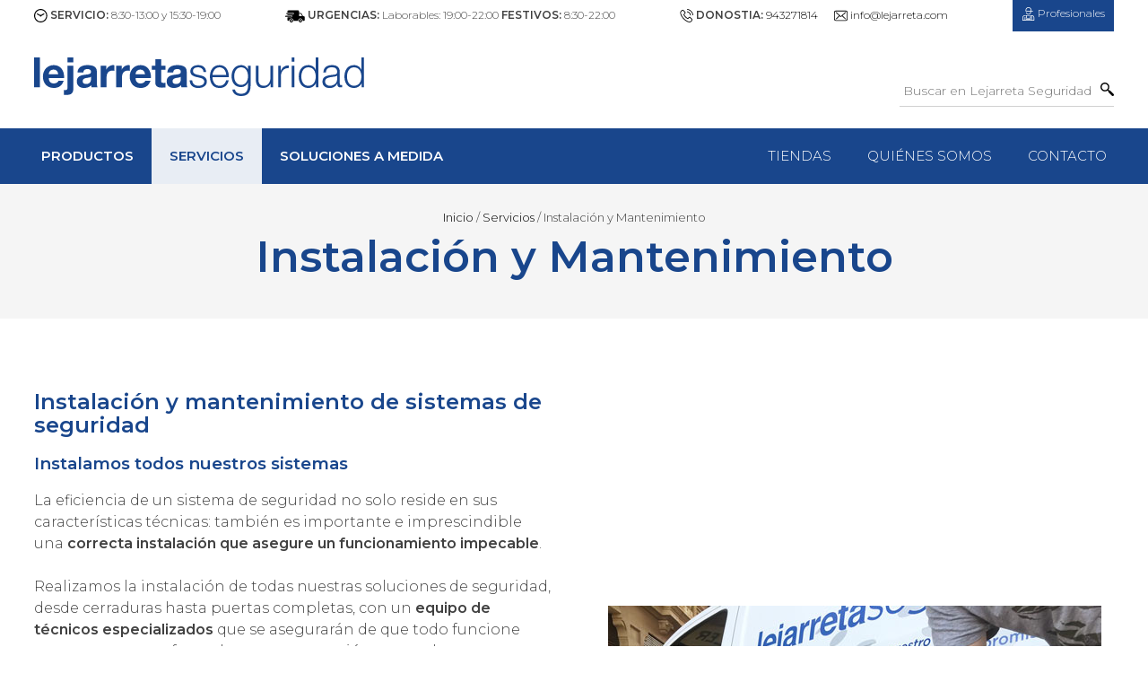

--- FILE ---
content_type: text/html; charset=UTF-8
request_url: https://www.lejarreta.com/servicios/instalacion-mantenimiento/
body_size: 16295
content:
<!doctype html><html
lang=es prefix="og: http://ogp.me/ns#"><head><meta
charset="UTF-8"><meta
name="viewport" content="width=device-width, initial-scale=1"><link
rel=profile href=https://gmpg.org/xfn/11><title>Instalación y mantenimiento de sistemas de seguridad | Lejarreta</title><meta
name='robots' content='max-image-preview:large'><meta
name="description" content="En Lejarreta llevamos a cabo instalaciones y mantenimientos de sistemas de seguridad. Desde cerraduras hasta puertas de seguridad. ¡Ven a conocernos!"><link
rel=canonical href=https://www.lejarreta.com/servicios/instalacion-mantenimiento/ ><meta
property="og:locale" content="es_ES"><meta
property="og:type" content="article"><meta
property="og:title" content="Instalación y mantenimiento de sistemas de seguridad | Lejarreta"><meta
property="og:description" content="En Lejarreta llevamos a cabo instalaciones y mantenimientos de sistemas de seguridad. Desde cerraduras hasta puertas de seguridad. ¡Ven a conocernos!"><meta
property="og:url" content="https://www.lejarreta.com/servicios/instalacion-mantenimiento/"><meta
property="og:site_name" content="Lejarreta"><meta
property="og:image" content="https://www.lejarreta.com/wp-content/uploads/2018/09/instalacion-cerrajeria-mantenimiento-lejarreta.jpg"><meta
property="og:image:secure_url" content="https://www.lejarreta.com/wp-content/uploads/2018/09/instalacion-cerrajeria-mantenimiento-lejarreta.jpg"><meta
property="og:image:width" content="550"><meta
property="og:image:height" content="486"><meta
property="og:image:alt" content="Instalación de soluciones de cerrajería y mantenimiento"><meta
name="twitter:card" content="summary_large_image"><meta
name="twitter:description" content="En Lejarreta llevamos a cabo instalaciones y mantenimientos de sistemas de seguridad. Desde cerraduras hasta puertas de seguridad. ¡Ven a conocernos!"><meta
name="twitter:title" content="Instalación y mantenimiento de sistemas de seguridad | Lejarreta"><meta
name="twitter:image" content="https://www.lejarreta.com/wp-content/uploads/2018/09/instalacion-cerrajeria-mantenimiento-lejarreta.jpg"> <script type=application/ld+json>{"@context":"https:\/\/schema.org","@type":"BreadcrumbList","itemListElement":[{"@type":"ListItem","position":1,"item":{"@id":"https:\/\/www.lejarreta.com\/","name":"Inicio"}},{"@type":"ListItem","position":2,"item":{"@id":"https:\/\/www.lejarreta.com\/servicios\/","name":"Servicios"}},{"@type":"ListItem","position":3,"item":{"@id":"https:\/\/www.lejarreta.com\/servicios\/instalacion-mantenimiento\/","name":"Instalaci\u00f3n y Mantenimiento"}}]}</script> <link
rel=dns-prefetch href=//cdnjs.cloudflare.com><link
rel=alternate type=application/rss+xml title="Lejarreta &raquo; Feed" href=https://www.lejarreta.com/feed/ ><link
rel=alternate type=application/rss+xml title="Lejarreta &raquo; Feed de los comentarios" href=https://www.lejarreta.com/comments/feed/ > <script>window._wpemojiSettings = {"baseUrl":"https:\/\/s.w.org\/images\/core\/emoji\/14.0.0\/72x72\/","ext":".png","svgUrl":"https:\/\/s.w.org\/images\/core\/emoji\/14.0.0\/svg\/","svgExt":".svg","source":{"concatemoji":"https:\/\/www.lejarreta.com\/wp-includes\/js\/wp-emoji-release.min.js?ver=7c1ac83ee40beacd95f386293f17635f"}};
/*! This file is auto-generated */
!function(e,a,t){var n,r,o,i=a.createElement("canvas"),p=i.getContext&&i.getContext("2d");function s(e,t){p.clearRect(0,0,i.width,i.height),p.fillText(e,0,0);e=i.toDataURL();return p.clearRect(0,0,i.width,i.height),p.fillText(t,0,0),e===i.toDataURL()}function c(e){var t=a.createElement("script");t.src=e,t.defer=t.type="text/javascript",a.getElementsByTagName("head")[0].appendChild(t)}for(o=Array("flag","emoji"),t.supports={everything:!0,everythingExceptFlag:!0},r=0;r<o.length;r++)t.supports[o[r]]=function(e){if(p&&p.fillText)switch(p.textBaseline="top",p.font="600 32px Arial",e){case"flag":return s("\ud83c\udff3\ufe0f\u200d\u26a7\ufe0f","\ud83c\udff3\ufe0f\u200b\u26a7\ufe0f")?!1:!s("\ud83c\uddfa\ud83c\uddf3","\ud83c\uddfa\u200b\ud83c\uddf3")&&!s("\ud83c\udff4\udb40\udc67\udb40\udc62\udb40\udc65\udb40\udc6e\udb40\udc67\udb40\udc7f","\ud83c\udff4\u200b\udb40\udc67\u200b\udb40\udc62\u200b\udb40\udc65\u200b\udb40\udc6e\u200b\udb40\udc67\u200b\udb40\udc7f");case"emoji":return!s("\ud83e\udef1\ud83c\udffb\u200d\ud83e\udef2\ud83c\udfff","\ud83e\udef1\ud83c\udffb\u200b\ud83e\udef2\ud83c\udfff")}return!1}(o[r]),t.supports.everything=t.supports.everything&&t.supports[o[r]],"flag"!==o[r]&&(t.supports.everythingExceptFlag=t.supports.everythingExceptFlag&&t.supports[o[r]]);t.supports.everythingExceptFlag=t.supports.everythingExceptFlag&&!t.supports.flag,t.DOMReady=!1,t.readyCallback=function(){t.DOMReady=!0},t.supports.everything||(n=function(){t.readyCallback()},a.addEventListener?(a.addEventListener("DOMContentLoaded",n,!1),e.addEventListener("load",n,!1)):(e.attachEvent("onload",n),a.attachEvent("onreadystatechange",function(){"complete"===a.readyState&&t.readyCallback()})),(e=t.source||{}).concatemoji?c(e.concatemoji):e.wpemoji&&e.twemoji&&(c(e.twemoji),c(e.wpemoji)))}(window,document,window._wpemojiSettings);</script> <style>img.wp-smiley,img.emoji{display:inline !important;border:none !important;box-shadow:none !important;height:1em !important;width:1em !important;margin:0
0.07em !important;vertical-align:-0.1em !important;background:none !important;padding:0
!important}</style><link
rel=stylesheet href=https://www.lejarreta.com/wp-content/cache/minify/d7cb9.css?x15191 media=all><style id=global-styles-inline-css>/*<![CDATA[*/body{--wp--preset--color--black:#000;--wp--preset--color--cyan-bluish-gray:#abb8c3;--wp--preset--color--white:#fff;--wp--preset--color--pale-pink:#f78da7;--wp--preset--color--vivid-red:#cf2e2e;--wp--preset--color--luminous-vivid-orange:#ff6900;--wp--preset--color--luminous-vivid-amber:#fcb900;--wp--preset--color--light-green-cyan:#7bdcb5;--wp--preset--color--vivid-green-cyan:#00d084;--wp--preset--color--pale-cyan-blue:#8ed1fc;--wp--preset--color--vivid-cyan-blue:#0693e3;--wp--preset--color--vivid-purple:#9b51e0;--wp--preset--gradient--vivid-cyan-blue-to-vivid-purple:linear-gradient(135deg,rgba(6,147,227,1) 0%,rgb(155,81,224) 100%);--wp--preset--gradient--light-green-cyan-to-vivid-green-cyan:linear-gradient(135deg,rgb(122,220,180) 0%,rgb(0,208,130) 100%);--wp--preset--gradient--luminous-vivid-amber-to-luminous-vivid-orange:linear-gradient(135deg,rgba(252,185,0,1) 0%,rgba(255,105,0,1) 100%);--wp--preset--gradient--luminous-vivid-orange-to-vivid-red:linear-gradient(135deg,rgba(255,105,0,1) 0%,rgb(207,46,46) 100%);--wp--preset--gradient--very-light-gray-to-cyan-bluish-gray:linear-gradient(135deg,rgb(238,238,238) 0%,rgb(169,184,195) 100%);--wp--preset--gradient--cool-to-warm-spectrum:linear-gradient(135deg,rgb(74,234,220) 0%,rgb(151,120,209) 20%,rgb(207,42,186) 40%,rgb(238,44,130) 60%,rgb(251,105,98) 80%,rgb(254,248,76) 100%);--wp--preset--gradient--blush-light-purple:linear-gradient(135deg,rgb(255,206,236) 0%,rgb(152,150,240) 100%);--wp--preset--gradient--blush-bordeaux:linear-gradient(135deg,rgb(254,205,165) 0%,rgb(254,45,45) 50%,rgb(107,0,62) 100%);--wp--preset--gradient--luminous-dusk:linear-gradient(135deg,rgb(255,203,112) 0%,rgb(199,81,192) 50%,rgb(65,88,208) 100%);--wp--preset--gradient--pale-ocean:linear-gradient(135deg,rgb(255,245,203) 0%,rgb(182,227,212) 50%,rgb(51,167,181) 100%);--wp--preset--gradient--electric-grass:linear-gradient(135deg,rgb(202,248,128) 0%,rgb(113,206,126) 100%);--wp--preset--gradient--midnight:linear-gradient(135deg,rgb(2,3,129) 0%,rgb(40,116,252) 100%);--wp--preset--duotone--dark-grayscale:url('#wp-duotone-dark-grayscale');--wp--preset--duotone--grayscale:url('#wp-duotone-grayscale');--wp--preset--duotone--purple-yellow:url('#wp-duotone-purple-yellow');--wp--preset--duotone--blue-red:url('#wp-duotone-blue-red');--wp--preset--duotone--midnight:url('#wp-duotone-midnight');--wp--preset--duotone--magenta-yellow:url('#wp-duotone-magenta-yellow');--wp--preset--duotone--purple-green:url('#wp-duotone-purple-green');--wp--preset--duotone--blue-orange:url('#wp-duotone-blue-orange');--wp--preset--font-size--small:13px;--wp--preset--font-size--medium:20px;--wp--preset--font-size--large:36px;--wp--preset--font-size--x-large:42px;--wp--preset--spacing--20:0.44rem;--wp--preset--spacing--30:0.67rem;--wp--preset--spacing--40:1rem;--wp--preset--spacing--50:1.5rem;--wp--preset--spacing--60:2.25rem;--wp--preset--spacing--70:3.38rem;--wp--preset--spacing--80:5.06rem;--wp--preset--shadow--natural:6px 6px 9px rgba(0, 0, 0, 0.2);--wp--preset--shadow--deep:12px 12px 50px rgba(0, 0, 0, 0.4);--wp--preset--shadow--sharp:6px 6px 0px rgba(0, 0, 0, 0.2);--wp--preset--shadow--outlined:6px 6px 0px -3px rgba(255, 255, 255, 1), 6px 6px rgba(0, 0, 0, 1);--wp--preset--shadow--crisp:6px 6px 0px rgba(0, 0, 0, 1)}:where(.is-layout-flex){gap:0.5em}body .is-layout-flow>.alignleft{float:left;margin-inline-start:0;margin-inline-end:2em}body .is-layout-flow>.alignright{float:right;margin-inline-start:2em;margin-inline-end:0}body .is-layout-flow>.aligncenter{margin-left:auto !important;margin-right:auto !important}body .is-layout-constrained>.alignleft{float:left;margin-inline-start:0;margin-inline-end:2em}body .is-layout-constrained>.alignright{float:right;margin-inline-start:2em;margin-inline-end:0}body .is-layout-constrained>.aligncenter{margin-left:auto !important;margin-right:auto !important}body .is-layout-constrained>:where(:not(.alignleft):not(.alignright):not(.alignfull)){max-width:var(--wp--style--global--content-size);margin-left:auto !important;margin-right:auto !important}body .is-layout-constrained>.alignwide{max-width:var(--wp--style--global--wide-size)}body .is-layout-flex{display:flex}body .is-layout-flex{flex-wrap:wrap;align-items:center}body .is-layout-flex>*{margin:0}:where(.wp-block-columns.is-layout-flex){gap:2em}.has-black-color{color:var(--wp--preset--color--black) !important}.has-cyan-bluish-gray-color{color:var(--wp--preset--color--cyan-bluish-gray) !important}.has-white-color{color:var(--wp--preset--color--white) !important}.has-pale-pink-color{color:var(--wp--preset--color--pale-pink) !important}.has-vivid-red-color{color:var(--wp--preset--color--vivid-red) !important}.has-luminous-vivid-orange-color{color:var(--wp--preset--color--luminous-vivid-orange) !important}.has-luminous-vivid-amber-color{color:var(--wp--preset--color--luminous-vivid-amber) !important}.has-light-green-cyan-color{color:var(--wp--preset--color--light-green-cyan) !important}.has-vivid-green-cyan-color{color:var(--wp--preset--color--vivid-green-cyan) !important}.has-pale-cyan-blue-color{color:var(--wp--preset--color--pale-cyan-blue) !important}.has-vivid-cyan-blue-color{color:var(--wp--preset--color--vivid-cyan-blue) !important}.has-vivid-purple-color{color:var(--wp--preset--color--vivid-purple) !important}.has-black-background-color{background-color:var(--wp--preset--color--black) !important}.has-cyan-bluish-gray-background-color{background-color:var(--wp--preset--color--cyan-bluish-gray) !important}.has-white-background-color{background-color:var(--wp--preset--color--white) !important}.has-pale-pink-background-color{background-color:var(--wp--preset--color--pale-pink) !important}.has-vivid-red-background-color{background-color:var(--wp--preset--color--vivid-red) !important}.has-luminous-vivid-orange-background-color{background-color:var(--wp--preset--color--luminous-vivid-orange) !important}.has-luminous-vivid-amber-background-color{background-color:var(--wp--preset--color--luminous-vivid-amber) !important}.has-light-green-cyan-background-color{background-color:var(--wp--preset--color--light-green-cyan) !important}.has-vivid-green-cyan-background-color{background-color:var(--wp--preset--color--vivid-green-cyan) !important}.has-pale-cyan-blue-background-color{background-color:var(--wp--preset--color--pale-cyan-blue) !important}.has-vivid-cyan-blue-background-color{background-color:var(--wp--preset--color--vivid-cyan-blue) !important}.has-vivid-purple-background-color{background-color:var(--wp--preset--color--vivid-purple) !important}.has-black-border-color{border-color:var(--wp--preset--color--black) !important}.has-cyan-bluish-gray-border-color{border-color:var(--wp--preset--color--cyan-bluish-gray) !important}.has-white-border-color{border-color:var(--wp--preset--color--white) !important}.has-pale-pink-border-color{border-color:var(--wp--preset--color--pale-pink) !important}.has-vivid-red-border-color{border-color:var(--wp--preset--color--vivid-red) !important}.has-luminous-vivid-orange-border-color{border-color:var(--wp--preset--color--luminous-vivid-orange) !important}.has-luminous-vivid-amber-border-color{border-color:var(--wp--preset--color--luminous-vivid-amber) !important}.has-light-green-cyan-border-color{border-color:var(--wp--preset--color--light-green-cyan) !important}.has-vivid-green-cyan-border-color{border-color:var(--wp--preset--color--vivid-green-cyan) !important}.has-pale-cyan-blue-border-color{border-color:var(--wp--preset--color--pale-cyan-blue) !important}.has-vivid-cyan-blue-border-color{border-color:var(--wp--preset--color--vivid-cyan-blue) !important}.has-vivid-purple-border-color{border-color:var(--wp--preset--color--vivid-purple) !important}.has-vivid-cyan-blue-to-vivid-purple-gradient-background{background:var(--wp--preset--gradient--vivid-cyan-blue-to-vivid-purple) !important}.has-light-green-cyan-to-vivid-green-cyan-gradient-background{background:var(--wp--preset--gradient--light-green-cyan-to-vivid-green-cyan) !important}.has-luminous-vivid-amber-to-luminous-vivid-orange-gradient-background{background:var(--wp--preset--gradient--luminous-vivid-amber-to-luminous-vivid-orange) !important}.has-luminous-vivid-orange-to-vivid-red-gradient-background{background:var(--wp--preset--gradient--luminous-vivid-orange-to-vivid-red) !important}.has-very-light-gray-to-cyan-bluish-gray-gradient-background{background:var(--wp--preset--gradient--very-light-gray-to-cyan-bluish-gray) !important}.has-cool-to-warm-spectrum-gradient-background{background:var(--wp--preset--gradient--cool-to-warm-spectrum) !important}.has-blush-light-purple-gradient-background{background:var(--wp--preset--gradient--blush-light-purple) !important}.has-blush-bordeaux-gradient-background{background:var(--wp--preset--gradient--blush-bordeaux) !important}.has-luminous-dusk-gradient-background{background:var(--wp--preset--gradient--luminous-dusk) !important}.has-pale-ocean-gradient-background{background:var(--wp--preset--gradient--pale-ocean) !important}.has-electric-grass-gradient-background{background:var(--wp--preset--gradient--electric-grass) !important}.has-midnight-gradient-background{background:var(--wp--preset--gradient--midnight) !important}.has-small-font-size{font-size:var(--wp--preset--font-size--small) !important}.has-medium-font-size{font-size:var(--wp--preset--font-size--medium) !important}.has-large-font-size{font-size:var(--wp--preset--font-size--large) !important}.has-x-large-font-size{font-size:var(--wp--preset--font-size--x-large) !important}.wp-block-navigation a:where(:not(.wp-element-button)){color:inherit}:where(.wp-block-columns.is-layout-flex){gap:2em}.wp-block-pullquote{font-size:1.5em;line-height:1.6}/*]]>*/</style><link
rel=stylesheet href=https://www.lejarreta.com/wp-content/cache/minify/5828e.css?x15191 media=all><link
rel=stylesheet id=googleFonts-css href='//fonts.googleapis.com/css?family=Montserrat%3A300%2C400%2C600%2C800&#038;ver=7c1ac83ee40beacd95f386293f17635f' type=text/css media=all> <script src=https://www.lejarreta.com/wp-content/cache/minify/818c0.js?x15191></script> <link
rel=https://api.w.org/ href=https://www.lejarreta.com/wp-json/ ><link
rel=alternate type=application/json href=https://www.lejarreta.com/wp-json/wp/v2/pages/81><link
rel=EditURI type=application/rsd+xml title=RSD href=https://www.lejarreta.com/xmlrpc.php?rsd><link
rel=wlwmanifest type=application/wlwmanifest+xml href=https://www.lejarreta.com/wp-includes/wlwmanifest.xml><link
rel=shortlink href='https://www.lejarreta.com/?p=81'><link
rel=alternate type=application/json+oembed href="https://www.lejarreta.com/wp-json/oembed/1.0/embed?url=https%3A%2F%2Fwww.lejarreta.com%2Fservicios%2Finstalacion-mantenimiento%2F"><link
rel=alternate type=text/xml+oembed href="https://www.lejarreta.com/wp-json/oembed/1.0/embed?url=https%3A%2F%2Fwww.lejarreta.com%2Fservicios%2Finstalacion-mantenimiento%2F&#038;format=xml"><link
rel=icon href=https://www.lejarreta.com/wp-content/uploads/2023/09/cropped-favicon-lejarreta-32x32.png?x15191 sizes=32x32><link
rel=icon href=https://www.lejarreta.com/wp-content/uploads/2023/09/cropped-favicon-lejarreta-192x192.png?x15191 sizes=192x192><link
rel=apple-touch-icon href=https://www.lejarreta.com/wp-content/uploads/2023/09/cropped-favicon-lejarreta-180x180.png?x15191><meta
name="msapplication-TileImage" content="https://www.lejarreta.com/wp-content/uploads/2023/09/cropped-favicon-lejarreta-270x270.png"><link
rel=stylesheet href=https://www.lejarreta.com/wp-content/cache/minify/8dcd1.css?x15191 media=all> <script>(function(w,d,s,l,i){w[l]=w[l]||[];w[l].push({'gtm.start':
new Date().getTime(),event:'gtm.js'});var f=d.getElementsByTagName(s)[0],
j=d.createElement(s),dl=l!='dataLayer'?'&l='+l:'';j.async=true;j.src=
'https://www.googletagmanager.com/gtm.js?id='+i+dl;f.parentNode.insertBefore(j,f);
})(window,document,'script','dataLayer','GTM-5DRHZ8C');</script> </head><body
class="page-template page-template-page-servicio page-template-page-servicio-php page page-id-81 page-child parent-pageid-34 no-sidebar page-instalacion-mantenimiento"><noscript><iframe
src="https://www.googletagmanager.com/ns.html?id=GTM-5DRHZ8C"
height=0 width=0 style=display:none;visibility:hidden></iframe></noscript><svg
aria-hidden=true style="position: absolute; width: 0; height: 0; overflow: hidden;" version=1.1 xmlns=http://www.w3.org/2000/svg xmlns:xlink=http://www.w3.org/1999/xlink>
<defs>
<symbol
id=icon-lejarreta viewBox="0 0 274 32"><title>lejarreta logo</title>
<path
d="M271.938 24.828v-3.408h-0.068c-0.923 2.33-3.722 3.93-6.283 3.93-5.361 0-7.923-4.417-7.923-9.495s2.561-9.496 7.923-9.496c2.628 0 5.19 1.356 6.112 3.93h0.068v-10.295h2.151v24.834h-1.98zM265.587 8.202c-4.098 0-5.772 3.931-5.772 7.653s1.674 7.651 5.772 7.651c4.575 0 6.18-3.93 6.18-7.651s-1.604-7.653-6.18-7.653zM254.356 24.828c-2.186 0-2.527-1.252-2.527-3.13h-0.068c-1.503 2.33-3.039 3.651-6.42 3.651-3.245 0-5.908-1.635-5.908-5.252 0-5.044 4.815-5.218 9.459-5.775 1.775-0.208 2.765-0.451 2.765-2.434 0-2.957-2.082-3.688-4.609-3.688-2.663 0-4.644 1.253-4.712 4.174h-2.152c0.205-4.208 3.108-6.017 7.137-6.017 3.108 0 6.488 0.973 6.488 5.773v9.531c0 0.835 0.41 1.321 1.264 1.321 0.239 0 0.511-0.069 0.682-0.139v1.844c-0.477 0.104-0.819 0.139-1.399 0.139zM251.657 15.020h-0.068c-0.273 0.522-1.229 0.695-1.81 0.8-3.653 0.66-8.195 0.625-8.195 4.139 0 2.191 1.912 3.547 3.928 3.547 3.278 0 6.18-2.121 6.145-5.634v-2.852zM234.007 21.42h-0.068c-0.923 2.33-3.722 3.93-6.283 3.93-5.361 0-7.923-4.417-7.923-9.495s2.561-9.496 7.923-9.496c2.628 0 5.19 1.356 6.112 3.93h0.068v-10.295h2.151v24.834h-1.98v-3.408zM227.656 8.202c-4.098 0-5.772 3.931-5.772 7.653s1.674 7.651 5.772 7.651c4.575 0 6.18-3.93 6.18-7.651s-1.604-7.653-6.18-7.653zM213.895 6.881h2.151v17.948h-2.151v-17.948zM213.895-0.006h2.151v3.512h-2.151v-3.512zM204.951 15.263v9.565h-2.151v-17.948h1.98v4.209h0.069c1.092-2.888 3.482-4.591 6.658-4.452v2.191c-3.892-0.208-6.556 2.713-6.556 6.435zM196.452 21.593h-0.068c-1.127 2.401-3.449 3.757-6.079 3.757-4.44 0-6.181-2.643-6.181-6.817v-11.652h2.152v11.686c0.102 3.235 1.297 4.939 4.712 4.939 3.688 0 5.293-3.547 5.293-7.199v-9.426h2.151v17.948h-1.98v-3.235zM171.937 31.994c-3.517 0-7-1.601-7.307-5.427h2.151c0.479 2.644 2.766 3.583 5.156 3.583 3.961 0 5.669-2.4 5.669-6.782v-2.436h-0.069c-0.989 2.191-3.073 3.686-5.6 3.686-5.635 0-7.955-4.104-7.955-9.217 0-4.94 2.867-9.043 7.955-9.043 2.561 0 4.746 1.635 5.6 3.617h0.069v-3.096h2.151v16.488c-0.035 5.356-2.049 8.626-7.82 8.626zM171.937 8.202c-4.097 0-5.804 3.723-5.804 7.444 0 3.618 1.843 7.131 5.804 7.131 3.722 0 5.669-3.478 5.669-7.131 0-3.513-1.604-7.444-5.669-7.444zM148.108 16.445c0.035 3.2 1.674 7.060 5.804 7.060 3.142 0 4.85-1.878 5.533-4.59h2.151c-0.922 4.068-3.244 6.434-7.684 6.434-5.6 0-7.955-4.382-7.955-9.495 0-4.73 2.355-9.496 7.955-9.496 5.669 0 7.923 5.044 7.752 10.086h-13.556zM153.912 8.202c-3.517 0-5.463 3.131-5.804 6.4h11.405c-0.102-3.304-2.117-6.4-5.601-6.4zM138.413 14.985c2.458 0.382 5.020 1.843 5.020 4.974 0 3.895-3.791 5.391-7.069 5.391-4.098 0-6.897-1.948-7.24-6.33h2.151c0.172 2.957 2.323 4.486 5.19 4.486 2.016 0 4.815-0.904 4.815-3.408 0-2.087-1.912-2.783-3.858-3.27l-2.766-0.625c-2.801-0.766-4.917-1.738-4.917-4.799 0-3.652 3.517-5.044 6.624-5.044 3.518 0 6.317 1.878 6.454 5.773h-2.151c-0.103-2.713-2.151-3.931-4.609-3.931-1.912 0-4.166 0.765-4.166 3.096 0 1.948 2.185 2.643 3.653 3.025l2.868 0.662zM122.025 23.090c-1.537 1.634-3.789 2.226-5.942 2.226-3.346 0-6.010-1.704-6.010-5.392 0-4.069 3.005-5.044 6.010-5.46 2.972-0.452 5.737-0.349 5.737-2.367 0-2.121-1.434-2.435-3.14-2.435-1.844 0-3.039 0.765-3.211 2.713h-4.849c0.273-4.625 4.337-6.017 8.298-6.017 3.517 0 7.751 0.799 7.751 5.112v9.357c0 1.635 0.171 3.268 0.614 3.999h-4.917c-0.17-0.557-0.307-1.148-0.341-1.738zM121.82 16.028c-0.82 0.731-2.527 0.766-4.029 1.044-1.503 0.312-2.868 0.835-2.868 2.643 0 1.843 1.4 2.296 2.97 2.296 3.791 0 3.927-3.061 3.927-4.139v-1.844zM106.183 25.037c-2.97 0-5.565-0.696-5.565-4.279v-10.609h-2.937v-3.304h2.937v-5.391h4.849v5.391h3.551v3.304h-3.551v8.904c0 1.669 0.41 2.088 2.049 2.088 0.513 0 0.99-0.035 1.503-0.14v3.862c-0.819 0.14-1.878 0.174-2.835 0.174zM84.231 17.037c0.136 3.13 1.639 4.556 4.337 4.556 1.946 0 3.517-1.217 3.825-2.33h4.268c-1.366 4.243-4.268 6.052-8.263 6.052-5.566 0-9.015-3.896-9.015-9.461 0-5.392 3.654-9.496 9.015-9.496 6.010 0 8.912 5.148 8.571 10.678h-12.737zM88.261 10.080c-3.074 0-3.961 2.436-4.030 3.827h7.888c-0.444-2.504-1.502-3.827-3.858-3.827zM77.706 10.95c-3.551 0-4.781 2.608-4.781 5.773v8.104h-4.849v-17.983h4.61v3.339h0.069c0.887-2.261 3.277-3.825 5.634-3.825 0.341 0 0.751 0.069 1.059 0.173v4.593c-0.444-0.106-1.162-0.174-1.741-0.174zM64.938 10.95c-3.551 0-4.781 2.608-4.781 5.773v8.104h-4.849v-17.983h4.611v3.339h0.068c0.888-2.261 3.278-3.825 5.635-3.825 0.341 0 0.751 0.069 1.059 0.173v4.593c-0.444-0.106-1.161-0.174-1.741-0.174zM47.424 23.090c-1.537 1.634-3.79 2.226-5.942 2.226-3.347 0-6.010-1.704-6.010-5.392 0-4.069 3.005-5.044 6.010-5.46 2.971-0.452 5.737-0.349 5.737-2.367 0-2.121-1.434-2.435-3.142-2.435-1.844 0-3.039 0.765-3.21 2.713h-4.849c0.273-4.625 4.337-6.017 8.298-6.017 3.517 0 7.751 0.799 7.751 5.112v9.357c0 1.635 0.171 3.268 0.615 3.999h-4.918c-0.17-0.557-0.307-1.148-0.341-1.738zM47.219 16.028c-0.82 0.731-2.527 0.766-4.029 1.044-1.503 0.312-2.868 0.835-2.868 2.643 0 1.843 1.4 2.296 2.97 2.296 3.791 0 3.928-3.061 3.928-4.139v-1.844zM26.323 31.159c-0.513 0-1.059-0.070-1.571-0.14v-4.069c0.307 0.104 0.649 0.14 1.059 0.14 0.99 0 1.878-0.244 1.878-1.601v-18.644h4.849v18.887c0 3.687-1.332 5.427-6.214 5.427zM27.688-0.006h4.849v4.068h-4.849v-4.068zM12.156 17.037c0.136 3.13 1.639 4.556 4.336 4.556 1.947 0 3.517-1.217 3.825-2.33h4.269c-1.366 4.243-4.269 6.052-8.264 6.052-5.565 0-9.015-3.896-9.015-9.461 0-5.392 3.654-9.496 9.015-9.496 6.010 0 8.913 5.148 8.572 10.678h-12.737zM16.185 10.080c-3.073 0-3.962 2.436-4.029 3.827h7.887c-0.444-2.504-1.502-3.827-3.859-3.827zM0.001-0.006h4.849v24.834h-4.849v-24.834z"></path>
</symbol>
<symbol
id=icon-camion viewBox="0 0 51 32"><title>urgencias</title>
<path
d="M48.132 27.839h-2.883c-0.141 0-0.14-0.176-0.14-0.265 0-3.161-2.601-5.733-5.801-5.733-3.199 0-5.801 2.572-5.801 5.733 0 0.077 0.009 0.265-0.217 0.265h-11.436c-0.245 0-0.22-0.176-0.22-0.265 0-3.161-2.603-5.733-5.801-5.733s-5.801 2.572-5.801 5.733c0 0.089-0.048 0.265-0.369 0.265h-1.416c-1.412 0-2.567-1.14-2.567-2.535v-5.449c0-0.785 0.997-0.767 0.997-0.767h8.859c1.251 0 2.268-1.005 2.268-2.241v-0.673c0-1.236-1.017-2.241-2.268-2.241h-9s-0.856 0-0.856-0.616v-0.776c0-0.701 0.657-0.647 0.657-0.647h13.369c1.252 0 2.269-1.007 2.269-2.243v-0.673c0-1.236-1.017-2.241-2.269-2.241h-13.369c-0.657 0-0.657-0.671-0.657-0.671v-2.255c0-1.396 1.155-2.537 3.587-2.537h23.892c1.699 0 2.497 1.141 2.497 2.537v3.597c0 0.392 0.395 0.384 0.395 0.384h2.931c1.395 0 3.059 1.001 3.701 2.225l2.143 4.291c0.641 1.224 1.576 1.487 3.208 1.907 1.355 0.348 2.636 0.348 2.636 4.357v4.761c0 1.379-1.141 2.505-2.536 2.505zM43.279 15.332l-1.907-3.817c-0.571-1.089-2.052-1.98-3.293-1.98h-2.059c-0.383 0-0.365 0.228-0.365 0.228v5.941s0.040 0.287 0.337 0.287h7.216c0.284 0 0.396-0.157 0.329-0.247-0.090-0.119-0.175-0.254-0.251-0.395l-0.008-0.017zM20.84 8.977v0.673c-0.005 0.62-0.509 1.121-1.131 1.121-0.001 0-0.003 0-0.004 0h-15.65c-0 0-0.001 0-0.001 0-0.621 0-1.126-0.501-1.132-1.121v-0.674c0-0.616 0.511-1.12 1.133-1.12h15.651c0.625 0 1.135 0.504 1.135 1.12zM16.668 16.173v0.673c-0.005 0.62-0.509 1.121-1.131 1.121-0.001 0-0.002 0-0.003 0h-14.404c-0 0-0.001 0-0.001 0-0.621 0-1.126-0.501-1.132-1.121v-0.674c0-0.616 0.511-1.121 1.133-1.121h14.404c0.624 0 1.133 0.505 1.133 1.121zM15.832 23.173c2.46 0 4.452 1.969 4.452 4.4 0 2.432-1.992 4.401-4.452 4.401s-4.452-1.969-4.452-4.401c0-2.431 1.992-4.4 4.452-4.4zM15.832 29.487c1.069 0 1.936-0.856 1.936-1.913s-0.867-1.913-1.936-1.913c-1.069 0-1.936 0.856-1.936 1.913s0.867 1.913 1.936 1.913zM39.308 23.173c2.46 0 4.452 1.969 4.452 4.4 0 2.432-1.992 4.401-4.452 4.401s-4.452-1.969-4.452-4.401c0-2.431 1.992-4.4 4.452-4.4zM39.308 29.487c1.069 0 1.936-0.856 1.936-1.913s-0.867-1.913-1.936-1.913c-1.069 0-1.935 0.856-1.935 1.913s0.865 1.913 1.935 1.913z"></path>
</symbol>
<symbol
id=icon-lupa viewBox="0 0 32 32"><title>buscar</title>
<path
d="M27.306 31.171l-7.867-7.872c-0.496-0.493-0.804-1.176-0.804-1.93 0-0.194 0.020-0.384 0.059-0.567l-0.003 0.018-1.831-1.831c-1.742 1.31-3.941 2.098-6.324 2.098-2.917 0-5.559-1.181-7.473-3.090l0 0c-1.909-1.913-3.090-4.553-3.090-7.469s1.181-5.557 3.090-7.47l-0 0c1.913-1.908 4.553-3.088 7.469-3.088s5.556 1.18 7.47 3.089l-0-0c1.909 1.913 3.090 4.554 3.090 7.471 0 2.384-0.788 4.583-2.119 6.352l0.020-0.027 1.834 1.832c0.163-0.035 0.351-0.054 0.544-0.054 0.756 0 1.44 0.306 1.936 0.801l7.869 7.867c0.506 0.497 0.82 1.189 0.82 1.954 0 1.512-1.225 2.737-2.737 2.737-0.764 0-1.455-0.313-1.952-0.818l-0-0zM15.869 5.194c-1.366-1.364-3.252-2.207-5.336-2.207s-3.969 0.843-5.336 2.207l0-0c-1.363 1.367-2.205 3.253-2.205 5.336s0.843 3.969 2.206 5.336l-0-0c1.366 1.364 3.253 2.207 5.336 2.207s3.969-0.843 5.336-2.207l-0 0c1.364-1.366 2.208-3.252 2.208-5.336s-0.844-3.97-2.208-5.336l0 0z"></path>
</symbol>
<symbol
id=icon-mail viewBox="0 0 42 32"><title>email</title>
<path
d="M36.856 32h-31.72c-2.837-0.005-5.135-2.305-5.136-5.142v-21.716c0.001-2.837 2.299-5.137 5.136-5.142h31.73c2.833 0.008 5.126 2.306 5.126 5.14 0 0.004 0 0.007 0 0.011v-0.001 21.708c-0.001 2.837-2.299 5.137-5.136 5.142h-0zM39.646 26.858v-21.708c0-1.538-1.252-2.792-2.79-2.792h-31.72c-1.538 0-2.79 1.254-2.79 2.792v21.708c0 1.54 1.252 2.794 2.79 2.794h31.73c1.538 0 2.788-1.254 2.788-2.794h-0.008zM36.84 27.196c-0.214 0.226-0.517 0.367-0.853 0.367-0.313 0-0.597-0.122-0.808-0.322l0.001 0-10.444-9.936-2.928 2.628c-0.208 0.186-0.484 0.3-0.787 0.3-0.298 0-0.571-0.111-0.779-0.294l0.001 0.001-2.85-2.55-10.504 9.84c-0.21 0.196-0.493 0.317-0.804 0.317-0.651 0-1.179-0.528-1.179-1.179 0-0.34 0.144-0.646 0.374-0.861l0.001-0.001 10.348-9.7-10.392-9.3c-0.242-0.216-0.393-0.529-0.393-0.878 0-0.65 0.527-1.176 1.176-1.176 0.301 0 0.576 0.113 0.784 0.299l-0.001-0.001 11.242 10.074c0.071 0.053 0.133 0.107 0.192 0.164l-0-0c0 0.010 0.008 0.018 0.016 0.026l2.764 2.472 14.162-12.728c0.208-0.187 0.484-0.301 0.787-0.301 0.346 0 0.657 0.149 0.872 0.386l0.001 0.001c0.186 0.208 0.3 0.484 0.3 0.787 0 0.347-0.149 0.658-0.387 0.875l-0.001 0.001-10.27 9.222 10.314 9.806c0.224 0.215 0.364 0.517 0.364 0.852 0 0.313-0.122 0.597-0.32 0.808l0.001-0.001z"></path>
</symbol>
<symbol
id=icon-pros viewBox="0 0 28 32"><title>profesionales</title>
<path
d="M27.536 31.986h-26.74c-0.002 0-0.005 0-0.007 0-0.427 0-0.773-0.344-0.777-0.77v-6.283c0-3.29 2.725-5.966 6.074-5.966h16.16c3.349 0 6.074 2.676 6.074 5.966v6.283c-0.003 0.426-0.35 0.77-0.777 0.77-0.003 0-0.005 0-0.008-0h0zM21.183 20.51h-11.087v4.871h8.14v-2.898c0-0.426 0.352-0.77 0.785-0.77 0.434 0 0.785 0.345 0.785 0.77v3.669c-0.003 0.427-0.35 0.772-0.778 0.772-0.003 0-0.005 0-0.008-0h-9.71c-0.002 0-0.004 0-0.006 0-0.428 0-0.775-0.345-0.779-0.771v-5.642h-2.439c-2.484 0-4.505 1.984-4.505 4.423v5.513h3.999v-6.318c0-0.427 0.352-0.772 0.785-0.772s0.785 0.345 0.785 0.772v6.318h14.032v-9.936zM26.751 24.933c0-2.271-1.753-4.148-3.999-4.396v9.909h3.999v-5.513zM9.311 27.738h9.711c0.434 0 0.785 0.345 0.785 0.77-0.004 0.426-0.351 0.77-0.778 0.77-0.003 0-0.005 0-0.008-0h-9.71c-0.002 0-0.005 0-0.007 0-0.427 0-0.774-0.344-0.778-0.77v-0c0-0.426 0.352-0.77 0.785-0.77zM24.583 10.207h-4.046v1.55c0 3.263-2.703 5.916-6.025 5.916h-0.106c-2.799 0-5.21-1.865-5.861-4.534-0.013-0.053-0.020-0.114-0.020-0.177 0-0.366 0.255-0.672 0.596-0.752l0.005-0.001c0.055-0.014 0.119-0.022 0.184-0.022 0.365 0 0.672 0.249 0.761 0.586l0.001 0.005c0.481 1.974 2.263 3.353 4.334 3.353h0.106c2.457 0 4.455-1.963 4.455-4.375v-1.55h-10.708c-0.002 0-0.004 0-0.006 0-0.428 0-0.775-0.345-0.779-0.771v-0c0-0.426 0.076-0.77 0.076-0.77v-1.945c0-3.404 2.953-6.724 6.847-6.724 4.994 0 6.97 3.842 6.97 6.724v1.945h3.215c0.433 0 0.785 0.345 0.785 0.77-0.004 0.427-0.351 0.772-0.779 0.772-0.002 0-0.004 0-0.007-0h0zM19.798 6.72c0-1.649-1.468-5.182-5.399-5.182-3.439 0-5.278 3.525-5.278 5.182v1.945h10.677v-1.945z"></path>
</symbol>
<symbol
id=icon-reloj viewBox="0 0 32 32"><title>reloj</title>
<path
d="M15.68 32.006c-8.636 0-15.663-7.176-15.663-15.994 0-8.821 7.027-15.994 15.663-15.994 8.638 0 15.665 7.174 15.665 15.994 0 8.819-7.027 15.994-15.665 15.994zM15.68 2.502c-7.294 0-13.229 6.059-13.229 13.51 0 7.448 5.935 13.51 13.229 13.51 7.296 0 13.231-6.061 13.231-13.51 0-7.45-5.935-13.51-13.231-13.51zM23.908 12.858l-6.37 3.608c-0.181 0.962-1.009 1.681-2.007 1.69h-0.001c-0.998 0-1.828-0.728-2.010-1.69l-6.37-3.608c-0.379-0.222-0.63-0.628-0.63-1.092 0-0.221 0.057-0.43 0.157-0.61l-0.003 0.006c0.206-0.386 0.606-0.643 1.066-0.643 0.219 0 0.425 0.059 0.602 0.161l-0.006-0.003 6.244 3.535c0.275-0.151 0.602-0.24 0.95-0.24s0.675 0.089 0.96 0.245l-0.010-0.005 6.244-3.535c0.171-0.099 0.377-0.158 0.596-0.158 0.46 0 0.86 0.258 1.063 0.637l0.003 0.006c0.097 0.174 0.154 0.383 0.154 0.604 0 0.464-0.251 0.87-0.624 1.089l-0.006 0.003z"></path>
</symbol>
<symbol
id=icon-tel viewBox="0 0 32 32"><title>tel</title>
<path
d="M31.272 15.096c-0.045 0.008-0.098 0.013-0.151 0.013-0.442 0-0.808-0.324-0.874-0.748l-0.001-0.005c-0.548-3.251-2.047-6.083-4.196-8.275l0.002 0.002c-2.116-2.181-4.89-3.713-8.002-4.276l-0.090-0.014c-0.426-0.081-0.744-0.45-0.744-0.894 0-0.055 0.005-0.108 0.014-0.16l-0.001 0.005c0.067-0.428 0.433-0.752 0.875-0.752 0.051 0 0.102 0.004 0.151 0.013l-0.005-0.001c3.582 0.642 6.686 2.356 9.048 4.794l0.004 0.004c2.403 2.45 4.081 5.619 4.68 9.156l0.014 0.101c0.009 0.047 0.014 0.102 0.014 0.158 0 0.438-0.317 0.802-0.733 0.877l-0.005 0.001zM18.007 5.786c2.175 0.393 4.059 1.434 5.494 2.913l0.002 0.003c1.459 1.487 2.478 3.412 2.841 5.559l0.009 0.062c0.009 0.047 0.014 0.102 0.014 0.158 0 0.443-0.318 0.813-0.739 0.892l-0.006 0.001c-0.053 0.006-0.098 0.013-0.151 0.013-0 0-0 0-0 0-0.443 0-0.81-0.325-0.875-0.75l-0.001-0.005c-0.31-1.825-1.152-3.414-2.358-4.645l0.001 0.001c-1.186-1.228-2.745-2.089-4.494-2.402l-0.050-0.007c-0.42-0.080-0.733-0.444-0.733-0.881 0-0.060 0.006-0.118 0.017-0.175l-0.001 0.006c0.070-0.43 0.439-0.753 0.883-0.753 0.051 0 0.101 0.004 0.15 0.013l-0.005-0.001zM12.107 11.785c-0.488 0.504-0.988 1.030-1.528 1.534 0.403 0.909 0.954 1.805 1.779 2.869 1.698 2.133 3.469 3.782 5.417 5.048 0.192 0.122 0.414 0.235 0.651 0.358 0.166 0.087 0.337 0.175 0.508 0.269l2.080-2.121c0.664-0.68 1.442-1.037 2.251-1.037 0.817 0 1.587 0.363 2.225 1.045l3.614 3.708c0.666 0.674 1.015 1.474 1.015 2.308 0 0.83-0.343 1.638-0.994 2.33-0.284 0.303-0.572 0.593-0.856 0.868-0.414 0.412-0.809 0.796-1.152 1.22-0.006 0.013-0.019 0.021-0.026 0.032-1 1.112-2.278 1.67-3.799 1.67-0.132 0-0.277-0.006-0.414-0.013-2.259-0.147-4.28-1.016-5.794-1.749-3.964-1.96-7.433-4.74-10.317-8.26-2.376-2.923-3.97-5.649-5.035-8.589-0.435-1.201-1.001-3.031-0.843-4.998 0.095-1.228 0.623-2.317 1.429-3.129l-0 0 2.251-2.323c0.659-0.648 1.434-0.988 2.238-0.988s1.568 0.341 2.206 0.988c0.427 0.403 0.843 0.834 1.237 1.252 0.198 0.216 0.408 0.429 0.614 0.64l1.798 1.837c1.382 1.414 1.382 3.245 0 4.657-0.184 0.19-0.369 0.386-0.553 0.574zM11.409 7.84l-1.798-1.837-0.625-0.653c-0.393-0.42-0.78-0.813-1.176-1.196l-0.010-0.009-0.019-0.021c-0.211-0.215-0.548-0.471-0.962-0.471-0.335 0-0.678 0.168-1 0.476l-2.246 2.296c-0.517 0.517-0.854 1.214-0.909 1.989l-0.001 0.010c-0.098 1.231 0.126 2.537 0.738 4.215 0.994 2.746 2.496 5.304 4.74 8.072 2.72 3.319 5.992 5.937 9.719 7.782 1.363 0.666 3.179 1.448 5.135 1.576 0.098 0.006 0.203 0.006 0.301 0.006 1.028 0 1.811-0.343 2.477-1.069 0.407-0.491 0.841-0.93 1.271-1.346 0.282-0.282 0.546-0.538 0.802-0.823 0.672-0.712 0.672-1.419-0.006-2.106l-3.64-3.723c-0.205-0.228-0.54-0.489-0.949-0.489-0.414 0-0.77 0.275-0.994 0.503l-2.251 2.304c-0.113 0.113-0.456 0.463-1.001 0.463-0.239-0.002-0.463-0.064-0.659-0.171l0.007 0.004c-0.026-0.013-0.053-0.034-0.079-0.047-0.173-0.108-0.386-0.227-0.605-0.335l-0.046-0.021c-0.264-0.136-0.54-0.277-0.811-0.452-2.112-1.367-4.028-3.151-5.845-5.44l-0.008-0.008c-1-1.299-1.658-2.389-2.125-3.546l-0.021-0.060c-0.119-0.384-0.224-0.951 0.343-1.528 0.006-0.013 0.019-0.021 0.032-0.034 0.572-0.525 1.099-1.065 1.653-1.643 0.192-0.188 0.376-0.384 0.567-0.578 0.698-0.713 0.698-1.374 0-2.088z"></path>
</symbol>
<symbol
id=icon-pointer viewBox="0 0 12 19"><title>pointer</title>
<path
d="M12.000,5.871 C12.000,2.629 9.314,-0.000 6.000,-0.000 C2.686,-0.000 -0.000,2.629 -0.000,5.871 C-0.000,6.923 0.284,7.910 0.779,8.763 L0.777,8.763 L5.444,17.667 C5.676,18.110 6.324,18.110 6.556,17.667 L11.222,8.763 L11.221,8.763 C11.716,7.910 12.000,6.923 12.000,5.871 ZM6.000,9.581 C3.809,9.581 2.033,7.843 2.033,5.699 C2.033,3.555 3.809,1.817 6.000,1.817 C8.191,1.817 9.967,3.555 9.967,5.699 C9.967,7.843 8.191,9.581 6.000,9.581 Z"/>
</symbol>
</defs>
</svg><header
id=masthead class="site-header fixed"><div
class=top><div
class="container flex"><p>
<svg
viewBox="0 0 100 100" class="icon icon-reloj">
<use
xlink:href=#icon-reloj></use>
</svg>
<b>SERVICIO:</b> 8:30-13:00 y 15:30-19:00</p><p
class=top-urgencias>
<svg
viewBox="0 0 51 32" class="icon icon-camion">
<use
xlink:href=#icon-camion></use>
</svg>
<b>URGENCIAS:</b> Laborables: 19:00-22:00 <b>FESTIVOS:</b> 8:30-22:00</p><p
class=donostia>
<svg
viewBox="0 0 100 100" class="icon icon-tel">
<use
xlink:href=#icon-tel></use>
</svg>
<b>DONOSTIA:</b> <a
href=tel:943271814>943271814</a>
<svg
viewBox="0 0 100 100" class="icon icon-mail">
<use
xlink:href=#icon-mail></use>
</svg>
<a
href=mailto:info@lejarreta.com>info@lejarreta.com</a></p>
<a
class=pros href=/espacio-profesional>
<svg
viewBox="0 0 100 100" class="icon icon-pros">
<use
xlink:href=#icon-pros></use>
</svg>
<span>Espacio para</span> Profesionales
</a></div></div><div
class=site-branding><div
class="container flex">
<button
class=hamburger type=button>
<span
class=hamburger-box>
<span
class=hamburger-inner></span>
</span>
</button><p
class=site-title>
<a
href=https://www.lejarreta.com/ rel=home>
<svg
viewBox="0 0 274 32" class=icon-lejarreta>
<use
xlink:href=#icon-lejarreta></use>
</svg>
</a></p><div
class=toggle-search>
<svg
viewBox="0 0 100 100" class="icon icon-lupa">
<use
xlink:href=#icon-lupa></use>
</svg></div><form
role=search method=get class="search-form oculta" action=https://www.lejarreta.com/ >
<input
class=search-field value name=s type=text placeholder="Buscar en Lejarreta Seguridad">
<button
type=submit>
<svg
viewBox="0 0 100 100" class="icon icon-lupa">
<use
xlink:href=#icon-lupa></use>
</svg>
</button></form></div></div><nav
id=site-navigation class=main-navigation><div
class=menu-principal-container><ul
id=menu-principal class=primary-menu><li
id=menu-item-50 class="menu-productos menu-item menu-item-type-post_type menu-item-object-page menu-item-has-children menu-item-50"><a
href=https://www.lejarreta.com/productos/ >Productos</a><ul
class=sub-menu>
<li
id=menu-item-124 class="icon-bombin menu-item menu-item-type-post_type menu-item-object-page menu-item-124"><a
href=https://www.lejarreta.com/productos/bombines/ >Bombillos de Seguridad</a></li>
<li
id=menu-item-123 class="icon-cerradura menu-item menu-item-type-post_type menu-item-object-page menu-item-123"><a
href=https://www.lejarreta.com/productos/cerraduras/ >Cerraduras de Seguridad</a></li>
<li
id=menu-item-127 class="icon-llave menu-item menu-item-type-post_type menu-item-object-page menu-item-127"><a
href=https://www.lejarreta.com/productos/llaves/ >Llaves de seguridad</a></li>
<li
id=menu-item-126 class="icon-escudo menu-item menu-item-type-post_type menu-item-object-page menu-item-126"><a
href=https://www.lejarreta.com/productos/escudos/ >Escudos de seguridad</a></li>
<li
id=menu-item-125 class="icon-caja-fuerte menu-item menu-item-type-post_type menu-item-object-page menu-item-125"><a
href=https://www.lejarreta.com/productos/cajas-fuertes/ >Cajas Fuertes</a></li>
<li
id=menu-item-130 class="icon-alarma menu-item menu-item-type-post_type menu-item-object-page menu-item-130"><a
href=https://www.lejarreta.com/productos/alarmas/ >Alarmas</a></li>
<li
id=menu-item-129 class="icon-puerta menu-item menu-item-type-post_type menu-item-object-page menu-item-129"><a
href=https://www.lejarreta.com/productos/puertas-seguridad/ >Puertas de Seguridad</a></li>
<li
id=menu-item-128 class="icon-complemento menu-item menu-item-type-post_type menu-item-object-page menu-item-128"><a
href=https://www.lejarreta.com/productos/complementos-puertas/ >Complementos Puertas</a></li>
<li
id=menu-item-134 class="icon-cierrapuertas menu-item menu-item-type-post_type menu-item-object-page menu-item-134"><a
href=https://www.lejarreta.com/productos/cierrapuertas/ >Cierrapuertas</a></li>
<li
id=menu-item-133 class="icon-mando menu-item menu-item-type-post_type menu-item-object-page menu-item-133"><a
href=https://www.lejarreta.com/productos/mandos/ >Mandos</a></li>
<li
id=menu-item-132 class="icon-salida menu-item menu-item-type-post_type menu-item-object-page menu-item-132"><a
href=https://www.lejarreta.com/productos/salidas-emergencia/ >Salidas Emergencias</a></li>
<li
id=menu-item-131 class="icon-lamina menu-item menu-item-type-post_type menu-item-object-page menu-item-131"><a
href=https://www.lejarreta.com/productos/laminas/ >Láminas</a></li></ul>
</li>
<li
id=menu-item-51 class="menu-servicios menu-item menu-item-type-post_type menu-item-object-page current-page-ancestor current-menu-ancestor current-menu-parent current-page-parent current_page_parent current_page_ancestor menu-item-has-children menu-item-51"><a
href=https://www.lejarreta.com/servicios/ >Servicios</a><ul
class=sub-menu>
<li
id=menu-item-71 class="icon-copia-llave menu-item menu-item-type-post_type menu-item-object-page menu-item-71"><a
href=https://www.lejarreta.com/servicios/copia-llaves/ >Copia de Llaves</a></li>
<li
id=menu-item-92 class="icon-mantenimiento menu-item menu-item-type-post_type menu-item-object-page current-menu-item page_item page-item-81 current_page_item menu-item-92"><a
href=https://www.lejarreta.com/servicios/instalacion-mantenimiento/ aria-current=page>Instalación y Mantenimiento</a></li>
<li
id=menu-item-94 class="icon-urgencia menu-item menu-item-type-post_type menu-item-object-page menu-item-94"><a
href=https://www.lejarreta.com/servicios/urgencias/ >Servicio de Urgencias</a></li>
<li
id=menu-item-72 class="icon-amaestramiento menu-item menu-item-type-post_type menu-item-object-page menu-item-72"><a
href=https://www.lejarreta.com/servicios/amaestramiento/ >Amaestramiento</a></li>
<li
id=menu-item-91 class="icon-acceso menu-item menu-item-type-post_type menu-item-object-page menu-item-91"><a
href=https://www.lejarreta.com/servicios/control-accesos/ >Controles de Acceso</a></li>
<li
id=menu-item-93 class="icon-copia-mando menu-item menu-item-type-post_type menu-item-object-page menu-item-93"><a
href=https://www.lejarreta.com/servicios/copia-mandos/ >Copia de Mandos</a></li>
<li
id=menu-item-95 class="icon-automocion menu-item menu-item-type-post_type menu-item-object-page menu-item-95"><a
href=https://www.lejarreta.com/servicios/automocion/ >Automoción</a></li>
<li
id=menu-item-96 class="icon-asesoramiento menu-item menu-item-type-post_type menu-item-object-page menu-item-96"><a
href=https://www.lejarreta.com/servicios/asesoramiento/ >Asesoramiento</a></li></ul>
</li>
<li
id=menu-item-49 class="menu-soluciones menu-item menu-item-type-post_type menu-item-object-page menu-item-has-children menu-item-49"><a
href=https://www.lejarreta.com/soluciones-seguridad/ >Soluciones a Medida</a><ul
class=sub-menu>
<li
id=menu-item-63 class="icon-vivienda menu-item menu-item-type-post_type menu-item-object-page menu-item-63"><a
href=https://www.lejarreta.com/soluciones-seguridad/viviendas/ >Viviendas</a></li>
<li
id=menu-item-62 class="icon-vecino menu-item menu-item-type-post_type menu-item-object-page menu-item-62"><a
href=https://www.lejarreta.com/soluciones-seguridad/vecinos/ >Vecinos</a></li>
<li
id=menu-item-61 class="icon-empresa menu-item menu-item-type-post_type menu-item-object-page menu-item-61"><a
href=https://www.lejarreta.com/soluciones-seguridad/empresas/ >Empresas</a></li>
<li
id=menu-item-60 class="icon-profesional menu-item menu-item-type-post_type menu-item-object-page menu-item-60"><a
href=https://www.lejarreta.com/soluciones-seguridad/profesionales/ >Profesionales</a></li></ul>
</li>
<li
id=menu-item-48 class="menu-tiendas menu-item menu-item-type-post_type menu-item-object-page menu-item-48"><a
href=https://www.lejarreta.com/tiendas/ >Tiendas</a></li>
<li
id=menu-item-47 class="menu-somos menu-item menu-item-type-post_type menu-item-object-page menu-item-47"><a
href=https://www.lejarreta.com/quienes-somos/ >Quiénes Somos</a></li>
<li
id=menu-item-46 class="menu-contacto menu-item menu-item-type-post_type menu-item-object-page menu-item-46"><a
href=https://www.lejarreta.com/contacto/ >Contacto</a></li></ul></div></nav></header><nav
id=menu-movil><div
class=contacto-movil>
<a
href=tel:943271814>
<svg
viewBox="0 0 100 100" class="icon icon-tel">
<use
xlink:href=#icon-tel></use>
</svg>
Llamar
</a>
<a
href=mailto:info@lejarreta.com>
<svg
viewBox="0 0 100 100" class="icon icon-mail">
<use
xlink:href=#icon-mail></use>
</svg>
Enviar email
</a></div><div
class=main-navigation><div
class=menu-principal-container><ul
id=menu-principal-1 class=primary-menu><li
class="menu-productos menu-item menu-item-type-post_type menu-item-object-page menu-item-has-children menu-item-50"><a
href=https://www.lejarreta.com/productos/ >Productos</a><ul
class=sub-menu>
<li
class="icon-bombin menu-item menu-item-type-post_type menu-item-object-page menu-item-124"><a
href=https://www.lejarreta.com/productos/bombines/ >Bombillos de Seguridad</a></li>
<li
class="icon-cerradura menu-item menu-item-type-post_type menu-item-object-page menu-item-123"><a
href=https://www.lejarreta.com/productos/cerraduras/ >Cerraduras de Seguridad</a></li>
<li
class="icon-llave menu-item menu-item-type-post_type menu-item-object-page menu-item-127"><a
href=https://www.lejarreta.com/productos/llaves/ >Llaves de seguridad</a></li>
<li
class="icon-escudo menu-item menu-item-type-post_type menu-item-object-page menu-item-126"><a
href=https://www.lejarreta.com/productos/escudos/ >Escudos de seguridad</a></li>
<li
class="icon-caja-fuerte menu-item menu-item-type-post_type menu-item-object-page menu-item-125"><a
href=https://www.lejarreta.com/productos/cajas-fuertes/ >Cajas Fuertes</a></li>
<li
class="icon-alarma menu-item menu-item-type-post_type menu-item-object-page menu-item-130"><a
href=https://www.lejarreta.com/productos/alarmas/ >Alarmas</a></li>
<li
class="icon-puerta menu-item menu-item-type-post_type menu-item-object-page menu-item-129"><a
href=https://www.lejarreta.com/productos/puertas-seguridad/ >Puertas de Seguridad</a></li>
<li
class="icon-complemento menu-item menu-item-type-post_type menu-item-object-page menu-item-128"><a
href=https://www.lejarreta.com/productos/complementos-puertas/ >Complementos Puertas</a></li>
<li
class="icon-cierrapuertas menu-item menu-item-type-post_type menu-item-object-page menu-item-134"><a
href=https://www.lejarreta.com/productos/cierrapuertas/ >Cierrapuertas</a></li>
<li
class="icon-mando menu-item menu-item-type-post_type menu-item-object-page menu-item-133"><a
href=https://www.lejarreta.com/productos/mandos/ >Mandos</a></li>
<li
class="icon-salida menu-item menu-item-type-post_type menu-item-object-page menu-item-132"><a
href=https://www.lejarreta.com/productos/salidas-emergencia/ >Salidas Emergencias</a></li>
<li
class="icon-lamina menu-item menu-item-type-post_type menu-item-object-page menu-item-131"><a
href=https://www.lejarreta.com/productos/laminas/ >Láminas</a></li></ul>
</li>
<li
class="menu-servicios menu-item menu-item-type-post_type menu-item-object-page current-page-ancestor current-menu-ancestor current-menu-parent current-page-parent current_page_parent current_page_ancestor menu-item-has-children menu-item-51"><a
href=https://www.lejarreta.com/servicios/ >Servicios</a><ul
class=sub-menu>
<li
class="icon-copia-llave menu-item menu-item-type-post_type menu-item-object-page menu-item-71"><a
href=https://www.lejarreta.com/servicios/copia-llaves/ >Copia de Llaves</a></li>
<li
class="icon-mantenimiento menu-item menu-item-type-post_type menu-item-object-page current-menu-item page_item page-item-81 current_page_item menu-item-92"><a
href=https://www.lejarreta.com/servicios/instalacion-mantenimiento/ aria-current=page>Instalación y Mantenimiento</a></li>
<li
class="icon-urgencia menu-item menu-item-type-post_type menu-item-object-page menu-item-94"><a
href=https://www.lejarreta.com/servicios/urgencias/ >Servicio de Urgencias</a></li>
<li
class="icon-amaestramiento menu-item menu-item-type-post_type menu-item-object-page menu-item-72"><a
href=https://www.lejarreta.com/servicios/amaestramiento/ >Amaestramiento</a></li>
<li
class="icon-acceso menu-item menu-item-type-post_type menu-item-object-page menu-item-91"><a
href=https://www.lejarreta.com/servicios/control-accesos/ >Controles de Acceso</a></li>
<li
class="icon-copia-mando menu-item menu-item-type-post_type menu-item-object-page menu-item-93"><a
href=https://www.lejarreta.com/servicios/copia-mandos/ >Copia de Mandos</a></li>
<li
class="icon-automocion menu-item menu-item-type-post_type menu-item-object-page menu-item-95"><a
href=https://www.lejarreta.com/servicios/automocion/ >Automoción</a></li>
<li
class="icon-asesoramiento menu-item menu-item-type-post_type menu-item-object-page menu-item-96"><a
href=https://www.lejarreta.com/servicios/asesoramiento/ >Asesoramiento</a></li></ul>
</li>
<li
class="menu-soluciones menu-item menu-item-type-post_type menu-item-object-page menu-item-has-children menu-item-49"><a
href=https://www.lejarreta.com/soluciones-seguridad/ >Soluciones a Medida</a><ul
class=sub-menu>
<li
class="icon-vivienda menu-item menu-item-type-post_type menu-item-object-page menu-item-63"><a
href=https://www.lejarreta.com/soluciones-seguridad/viviendas/ >Viviendas</a></li>
<li
class="icon-vecino menu-item menu-item-type-post_type menu-item-object-page menu-item-62"><a
href=https://www.lejarreta.com/soluciones-seguridad/vecinos/ >Vecinos</a></li>
<li
class="icon-empresa menu-item menu-item-type-post_type menu-item-object-page menu-item-61"><a
href=https://www.lejarreta.com/soluciones-seguridad/empresas/ >Empresas</a></li>
<li
class="icon-profesional menu-item menu-item-type-post_type menu-item-object-page menu-item-60"><a
href=https://www.lejarreta.com/soluciones-seguridad/profesionales/ >Profesionales</a></li></ul>
</li>
<li
class="menu-tiendas menu-item menu-item-type-post_type menu-item-object-page menu-item-48"><a
href=https://www.lejarreta.com/tiendas/ >Tiendas</a></li>
<li
class="menu-somos menu-item menu-item-type-post_type menu-item-object-page menu-item-47"><a
href=https://www.lejarreta.com/quienes-somos/ >Quiénes Somos</a></li>
<li
class="menu-contacto menu-item menu-item-type-post_type menu-item-object-page menu-item-46"><a
href=https://www.lejarreta.com/contacto/ >Contacto</a></li></ul></div></div><div
class=contacto-movil>
<a
class=pros href=/espacio-profesional>
<svg
viewBox="0 0 100 100" class="icon icon-pros">
<use
xlink:href=#icon-pros></use>
</svg>
Espacio para Profesionales
</a></div></nav><div
id=page class="site panel">
<a
class="skip-link screen-reader-text" href=#content>Skip to content</a><div
id=content class=site-content><div
id=primary class=content-area><main
id=main class="site-main producto"><article
id=post-81 class="post-81 page type-page status-publish has-post-thumbnail hentry"><header
class=entry-header><div
class=container><p
class=breadcrumbs><span><span><a
href=https://www.lejarreta.com/ >Inicio</a> / <span><a
href=https://www.lejarreta.com/servicios/ >Servicios</a> / <span
class=breadcrumb_last>Instalación y Mantenimiento</span></span></span></span></p><h1 class="entry-title">Instalación y Mantenimiento</h1></div></header><div
class="entry-content container"><div
class=flex><div><h2>Instalación y mantenimiento de sistemas de seguridad</h2><h3>Instalamos todos nuestros sistemas</h3><p>La eficiencia de un sistema de seguridad no solo reside en sus características técnicas: también es importante e imprescindible una <strong>correcta instalación que asegure un funcionamiento impecable</strong>.</p><p>Realizamos la instalación de todas nuestras soluciones de seguridad, desde cerraduras hasta puertas completas, con un <strong>equipo de técnicos especializados</strong> que se asegurarán de que todo funcione correctamente y ofrezca la mayor protección para tu hogar o negocio.</p><p>Ven a una de nuestras tiendas y te asesoraremos sobre nuestros servicios de instalación de seguridad.</p><h3>Mantenimiento y reparación de sistemas de seguridad</h3><p>Nos encargamos de la<strong> reparación y mantenimiento de todos nuestros sistemas de cierre y seguridad</strong>. Es importante asegurarse de que un sistema sigue funcionando correctamente para que siga siendo seguro y para alargar su vida útil.</p><p>En Lejarreta Seguridad, realizamos <strong>aperturas de emergencia</strong>, así como <strong>reparaciones, ajustes e instalaciones</strong> de nuestras soluciones de seguridad. Somos especialistas en mantenimiento de portales, para asegurar tanto el buen funcionamiento de los automatismos cierrapuertas, como el resto de elementos de cierre y seguridad.</p><p>Disponemos de un equipo de avisos que gestiona todas las incidencias que recibimos, para solucionarlas lo antes posible. ¡Consúltanos!</p><p
class=botones-cta>
<a
class=cta href=tel:943271814>Llámanos al 943 271 814</a>
<a
class="cta alt" href=/tiendas>Descubre nuestras tiendas</a></p></div><div
class=post-thumbnail>
<img
width=550 height=486 src=https://www.lejarreta.com/wp-content/uploads/2018/09/instalacion-cerrajeria-mantenimiento-lejarreta.jpg?x15191 class="attachment-post-thumbnail size-post-thumbnail wp-post-image" alt="Instalación de soluciones de cerrajería y mantenimiento" decoding=async srcset="https://www.lejarreta.com/wp-content/uploads/2018/09/instalacion-cerrajeria-mantenimiento-lejarreta.jpg 550w, https://www.lejarreta.com/wp-content/uploads/2018/09/instalacion-cerrajeria-mantenimiento-lejarreta-300x265.jpg 300w" sizes="(max-width: 550px) 100vw, 550px"></div></div></div></article></main></div><section><div
class=container><h1 class="center-align">¿Qué otros servicios ofrecemos?</h1><div
class="pr-marca flex">
<a
href=/servicios/urgencias/ ><h3>Urgencias</h3>
<img
src=https://www.lejarreta.com/wp-content/themes/lejarreta/images/servicios/lejarreta-urgencias.jpg?x15191 alt=Urgencias><p>Servicio de cerrajería de urgencias y apertura de puertas hasta las 22.00 todos los días.</p><p
class=cta>Más información</p>
</a>
<a
href=/servicios/amaestramiento/ ><h3>Amaestramiento</h3>
<img
src=https://www.lejarreta.com/wp-content/themes/lejarreta/images/servicios/lejarreta-amaestramiento.jpg?x15191 alt=Amaestramiento><p>Comodidad y seguridad: una sola llave para todas las zonas comunes e, incluso, para que cada vecino acceda a su vivienda.</p><p
class=cta>Más información</p>
</a>
<a
href=/servicios/control-accesos/ ><h3>Control de Accesos</h3>
<img
src=https://www.lejarreta.com/wp-content/themes/lejarreta/images/servicios/lejarreta-control-accesos.jpg?x15191 alt="Control de Accesos"><p>Con un sistema de control de accesos cada usuario, con su sistema de identificación, accederá solamente a los accesos permitidos.</p><p
class=cta>Más información</p>
</a></div></div></section><section
class=servicios><div
class=container><div
class=flex><div
class=s-productos>
<svg
xmlns=http://www.w3.org/2000/svg width=33 height=33><path
fill-rule=evenodd fill=#FFF d="M32.456 32.84h-2.862a.51.51 0 0 1-.508-.511v-1.533h-1.524a.51.51 0 0 1-.508-.511v-2.814h-2.795a.51.51 0 0 1-.508-.511v-2.814h-2.796a.509.509 0 0 1-.508-.511v-1.942l-2.437.208a.501.501 0 0 1-.402-.148l-2.252-2.265-.634.638c-.198.2-.52.2-.718 0l-1.89-1.902a9.44 9.44 0 0 0 6.104-6.144l1.891 1.903a.513.513 0 0 1 0 .722l-.528.531 13.234 13.319a.515.515 0 0 1 .149.362v3.412a.51.51 0 0 1-.508.511zm-9.379-12.015l-4.525-4.554-.73.735 5.255 5.289v-1.47zm-7.888-5.65a8.387 8.387 0 0 1-11.922 0c-3.292-3.313-3.292-8.685 0-11.998a8.393 8.393 0 0 1 11.922 0 8.517 8.517 0 0 1 2.212 8.08 8.458 8.458 0 0 1-2.212 3.918zM9.587 5.771a2.633 2.633 0 0 0-3.743 0 2.676 2.676 0 0 0 0 3.766 2.633 2.633 0 0 0 3.743 0 2.674 2.674 0 0 0 0-3.766z"/></svg><h2>Productos</h2><p>Bombines, escudos, cerraduras, llaves, puertas de seguridad, alarmas, cajas fuertes...</p>
<a
class="cta alt" href=/productos/ >Ver Productos</a></div><div
class=s-servicios>
<svg
xmlns=http://www.w3.org/2000/svg width=35 height=35><path
fill-rule=evenodd fill=#FFF d="M31.544 25.049v-5.398a3.405 3.405 0 0 0-3.401-3.406h-8.504v-5.397a5.097 5.097 0 0 0 3.401-4.804 5.103 5.103 0 1 0-10.207 0 5.096 5.096 0 0 0 3.4 4.804v5.397H7.729a3.405 3.405 0 0 0-3.401 3.406v5.398a5.096 5.096 0 0 0-3.4 4.804 5.104 5.104 0 0 0 5.103 5.104 5.108 5.108 0 0 0 5.104-5.104 5.1 5.1 0 0 0-3.406-4.804v-5.398h8.504v5.398a5.096 5.096 0 0 0-3.4 4.804 5.105 5.105 0 0 0 5.103 5.104 5.106 5.106 0 0 0 5.104-5.104 5.097 5.097 0 0 0-3.401-4.804v-5.398h8.504v5.398a5.1 5.1 0 0 0-3.406 4.804 5.108 5.108 0 0 0 5.104 5.104 5.104 5.104 0 0 0 5.103-5.104 5.096 5.096 0 0 0-3.4-4.804zM6.032 32.236a2.387 2.387 0 0 1-2.384-2.384 2.381 2.381 0 0 1 4.761 0 2.381 2.381 0 0 1-2.377 2.384zm11.904 0a2.387 2.387 0 0 1-2.384-2.384 2.381 2.381 0 0 1 2.384-2.377 2.381 2.381 0 0 1 2.384 2.377 2.387 2.387 0 0 1-2.384 2.384zm0-23.736a2.46 2.46 0 1 1 0-4.918 2.46 2.46 0 0 1 0 4.918zM29.84 32.236a2.38 2.38 0 1 1 2.384-2.384 2.387 2.387 0 0 1-2.384 2.384z"/></svg><h2>Servicios</h2><p>Amaestramiento y copia de llaves, instalación y mantenimiento, consultoría personalizada, etc.</p>
<a
class="cta alt" href=/servicios/ >Ver Servicios</a></div><div
class=s-soluciones>
<svg
xmlns=http://www.w3.org/2000/svg width=35 height=35><path
fill-rule=evenodd fill=#FFF d="M33.566 21.237l-2.191.253a13.578 13.578 0 0 1-1.361 3.251l1.422 1.804a1.555 1.555 0 0 1-.117 2.069l-2.598 2.599a1.563 1.563 0 0 1-2.069.117l-1.828-1.448a13.876 13.876 0 0 1-3.306 1.337l-.271 2.346a1.558 1.558 0 0 1-1.545 1.379h-3.676a1.559 1.559 0 0 1-1.546-1.379l-.283-2.433a13.744 13.744 0 0 1-3.084-1.305l-1.89 1.496a1.554 1.554 0 0 1-2.069-.117l-2.598-2.598a1.563 1.563 0 0 1-.117-2.07l1.508-1.902a14.03 14.03 0 0 1-1.25-2.968l-2.388-.277a1.558 1.558 0 0 1-1.38-1.546v-3.676c0-.788.591-1.453 1.38-1.545l2.265-.259a13.385 13.385 0 0 1 1.281-3.246L4.439 9.328a1.554 1.554 0 0 1 .117-2.069L7.154 4.66a1.561 1.561 0 0 1 2.069-.117l1.693 1.342a13.675 13.675 0 0 1 3.466-1.465l.246-2.112a1.558 1.558 0 0 1 1.545-1.38h3.676c.788 0 1.453.592 1.545 1.38l.247 2.112c1.188.32 2.321.795 3.38 1.416l1.631-1.293a1.555 1.555 0 0 1 2.069.117l2.592 2.592c.554.561.609 1.448.117 2.07l-1.33 1.681a13.63 13.63 0 0 1 1.305 3.214l2.161.253a1.557 1.557 0 0 1 1.379 1.545v3.677c0 .788-.591 1.452-1.379 1.545zM18.014 8.166c-5.309 0-9.633 4.324-9.633 9.635 0 5.31 4.324 9.635 9.633 9.635 5.31 0 9.634-4.325 9.634-9.635 0-5.311-4.324-9.635-9.634-9.635zm-.784 15.398c-.18 0-.18.182-.36.182l-.18.18c-.18.18-.542.18-.722.18-.36 0-.54-.18-.72-.18l-.18-.18c-.18 0-.18 0-.359-.182l-3.599-3.603c-.72-.723-.72-1.803 0-2.524.72-.72 1.799-.72 2.519 0l2.339 2.344 5.94-5.948c.72-.721 1.8-.721 2.519 0 .72.72.72 1.802 0 2.522l-7.197 7.209z"/></svg><h2>Soluciones a medida</h2><p>Desde el nivel básico al más avanzado, soluciones de seguridad para todas las necesidades.</p>
<a
class="cta alt" href=/soluciones-seguridad/ >Ver Soluciones</a></div></div></div></section><section
class=tiendas><div
class=container><h1>Encuéntranos en nuestras tres tiendas en Gipuzkoa</h1><div
class=flex>
<a
class=donostia href=/tiendas/#donostia><h2>Tienda <b>Donostia</b></h2>
</a>
<a
class=beasain href=/tiendas/#beasain><h2>Tienda <b>Beasain</b></h2>
</a>
<a
class=hernani href=/tiendas/#hernani><h2>Tienda <b>Hernani</b></h2>
</a></div></div></section></div><footer
id=colophon class=site-footer><div
class=container>
<svg
viewBox="0 0 274 32" class=icon-lejarreta>
<use
xlink:href=#icon-lejarreta></use>
</svg><div
class=flex><section
id=custom_html-2 class="widget_text widget widget_custom_html"><h2 class="widget-title">Nuestras tiendas</h2><div
class="textwidget custom-html-widget"><p>
<strong>Donostia - San Sebastián</strong><br>
<svg
viewbox="0 0 100 100" class="icon icon-pointer">
<use
xlink:href=#icon-pointer></use>
</svg>
Ramón Mª Lilí, 3<br>
<a
href=tel:943271814>
<svg
viewbox="0 0 100 100" class="icon icon-tel">
<use
xlink:href=#icon-tel></use>
</svg>
943 271 814
</a><br>
<svg
viewbox="0 0 100 100" class="icon icon-reloj">
<use
xlink:href=#icon-reloj></use>
</svg>
8:30-13:00 y 15:30-19:00</p><p
class=borde>
<strong>Beasain</strong><br>
<svg
viewbox="0 0 100 100" class="icon icon-pointer">
<use
xlink:href=#icon-pointer></use>
</svg>
Oriamendi, 34<br>
<a
href=tel:943848510>
<svg
viewbox="0 0 100 100" class="icon icon-tel">
<use
xlink:href=#icon-tel></use>
</svg>
943 848 510
</a><br>
<svg
viewbox="0 0 100 100" class="icon icon-reloj">
<use
xlink:href=#icon-reloj></use>
</svg>
8:30-13:00 y 15:30-19:00</p><p
class=borde>
<strong>Hernani</strong><br>
<svg
viewbox="0 0 100 100" class="icon icon-pointer">
<use
xlink:href=#icon-pointer></use>
</svg>
Pol. Ibaiondo, 14<br>
<a
href=mailto:943845114>
<svg
viewbox="0 0 100 100" class="icon icon-tel">
<use
xlink:href=#icon-tel></use>
</svg>
943 845 114
</a><br>
<svg
viewbox="0 0 100 100" class="icon icon-reloj">
<use
xlink:href=#icon-reloj></use>
</svg>
8:30-13:00 y 15:30-19:00</p></div></section><section
id=custom_html-3 class="widget_text widget widget_custom_html"><h2 class="widget-title">A tu servicio</h2><div
class="textwidget custom-html-widget"><p
class=urgencias style="white-space: nowrap;">
<svg
viewbox="0 0 51 32" class="icon icon-camion">
<use
xlink:href=#icon-camion></use>
</svg>
<strong>Urgencias</strong><br>
Laborables: 19:00-22:00<br>
Festivos: 8:30-22:00</p><p
class=urgencias>
<svg
viewbox="0 0 51 32" class="icon icon-mail">
<use
xlink:href=#icon-mail></use>
</svg>
<strong>¿Tienes dudas?</strong><br>
Escríbenos a<br>
<a
href=mailto:info@lejarreta.com>info@lejarreta.com</a></p></div></section></div></div></footer></div> <script id=contact-form-7-js-extra>var wpcf7 = {"apiSettings":{"root":"https:\/\/www.lejarreta.com\/wp-json\/contact-form-7\/v1","namespace":"contact-form-7\/v1"},"recaptcha":{"messages":{"empty":"Por favor, prueba que no eres un robot."}},"cached":"1"};</script> <script src=https://www.lejarreta.com/wp-content/cache/minify/0fef6.js?x15191></script> <script id=wpcf7-redirect-script-js-extra>var wpcf7r = {"ajax_url":"https:\/\/www.lejarreta.com\/wp-admin\/admin-ajax.php"};</script> <script src=https://www.lejarreta.com/wp-content/cache/minify/63d42.js?x15191></script> <script src='https://cdnjs.cloudflare.com/ajax/libs/slideout/1.0.1/slideout.min.js?ver=20151215' id=lejarreta-slideout-js></script> </body></html>

--- FILE ---
content_type: text/css
request_url: https://www.lejarreta.com/wp-content/cache/minify/5828e.css?x15191
body_size: 9114
content:
div.wpcf7{margin:0;padding:0}div.wpcf7 .screen-reader-response{position:absolute;overflow:hidden;clip:rect(1px, 1px, 1px, 1px);height:1px;width:1px;margin:0;padding:0;border:0}div.wpcf7-response-output{margin:2em
0.5em 1em;padding:0.2em 1em;border:2px
solid #f00}div.wpcf7-mail-sent-ok{border:2px
solid #398f14}div.wpcf7-mail-sent-ng,div.wpcf7-aborted{border:2px
solid #f00}div.wpcf7-spam-blocked{border:2px
solid #ffa500}div.wpcf7-validation-errors,div.wpcf7-acceptance-missing{border:2px
solid #f7e700}.wpcf7-form-control-wrap{position:relative}span.wpcf7-not-valid-tip{color:#f00;font-size:1em;font-weight:normal;display:block}.use-floating-validation-tip span.wpcf7-not-valid-tip{position:absolute;top:20%;left:20%;z-index:100;border:1px
solid #f00;background:#fff;padding: .2em .8em}span.wpcf7-list-item{display:inline-block;margin:0
0 0 1em}span.wpcf7-list-item-label::before,span.wpcf7-list-item-label::after{content:" "}.wpcf7-display-none{display:none}div.wpcf7 .ajax-loader{visibility:hidden;display:inline-block;background-image:url('/wp-content/plugins/contact-form-7/images/ajax-loader.gif?x15191');width:16px;height:16px;border:none;padding:0;margin:0
0 0 4px;vertical-align:middle}div.wpcf7 .ajax-loader.is-active{visibility:visible}div.wpcf7 div.ajax-error{display:none}div.wpcf7
.placeheld{color:#888}div.wpcf7 .wpcf7-recaptcha
iframe{margin-bottom:0}div.wpcf7 input[type="file"]{cursor:pointer}div.wpcf7 input[type="file"]:disabled{cursor:default}div.wpcf7 .wpcf7-submit:disabled{cursor:not-allowed}.popup-template .modal {
  opacity: 0;
  -webkit-transition: all 250ms ease;
  -o-transition: all 250ms ease;
  transition: all 250ms ease;
}

.popup-template .modal.is-open {
  opacity: 1;
  -webkit-transition: all 250ms ease;
  -o-transition: all 250ms ease;
  transition: all 250ms ease;
}
/*!
Theme Name: lejarreta
Theme URI: http://underscores.me/
Author: Aukera
Author URI: http://aukera.es
Description: Description
Version: 1.0.0
License: GNU General Public License v2 or later
License URI: LICENSE
Text Domain: lejarreta
Tags: custom-background, custom-logo, custom-menu, featured-images, threaded-comments, translation-ready

This theme, like WordPress, is licensed under the GPL.
Use it to make something cool, have fun, and share what you've learned with others.

lejarreta is based on Underscores https://underscores.me/, (C) 2012-2017 Automattic, Inc.
Underscores is distributed under the terms of the GNU GPL v2 or later.

Normalizing styles have been helped along thanks to the fine work of
Nicolas Gallagher and Jonathan Neal https://necolas.github.io/normalize.css/
*/
html{line-height:1.15;-webkit-text-size-adjust:100%}body{margin:0}h1{font-size:2em;margin:0.67em 0}hr{box-sizing:content-box;height:0;overflow:visible}pre{font-family:monospace,monospace;font-size:1em}a{background-color:transparent}abbr[title]{border-bottom:none;text-decoration:underline;text-decoration:underline dotted}b,strong{font-weight:600}code,kbd,samp{font-family:monospace,monospace;font-size:1em}small{font-size:80%}sub,sup{font-size:75%;line-height:0;position:relative;vertical-align:baseline}sub{bottom:-0.25em}sup{top:-0.5em}img{border-style:none}button,input,optgroup,select,textarea{font-family:inherit;font-size:100%;line-height:1.15;margin:0}button,input{overflow:visible}button,select{text-transform:none}button,[type="button"],[type="reset"],[type="submit"]{-webkit-appearance:button}button::-moz-focus-inner,[type="button"]::-moz-focus-inner,[type="reset"]::-moz-focus-inner,[type="submit"]::-moz-focus-inner{border-style:none;padding:0}button:-moz-focusring,[type="button"]:-moz-focusring,[type="reset"]:-moz-focusring,[type="submit"]:-moz-focusring{outline:1px
dotted ButtonText}fieldset{padding:0.35em 0.75em 0.625em}legend{box-sizing:border-box;color:inherit;display:table;max-width:100%;padding:0;white-space:normal}progress{vertical-align:baseline}textarea{overflow:auto}[type="checkbox"],[type="radio"]{box-sizing:border-box;padding:0}[type="number"]::-webkit-inner-spin-button,[type="number"]::-webkit-outer-spin-button{height:auto}[type="search"]{-webkit-appearance:textfield;outline-offset:-2px}[type="search"]::-webkit-search-decoration{-webkit-appearance:none}::-webkit-file-upload-button{-webkit-appearance:button;font:inherit}details{display:block}summary{display:list-item}template{display:none}[hidden]{display:none}body,button,input,select,optgroup,textarea{color:#404040;font-family:Montserrat,Frutiger,"Frutiger Linotype",Univers,Calibri,"Gill Sans","Gill Sans MT","Myriad Pro",Myriad,"DejaVu Sans Condensed","Liberation Sans","Nimbus Sans L",Tahoma,Geneva,"Helvetica Neue",Helvetica,Arial,sans-serif;font-weight:300;font-size:16px;font-size:1rem;line-height:1.5}h1,h2,h3,h4,h5,h6{clear:both;font-family:Montserrat;font-weight:600;color:#19468c;line-height:1.1}p{margin-bottom:1.5em}dfn,cite,em,i{font-style:italic}blockquote{margin:0
1.5em}address{margin:0
0 1.5em;font-style:normal}pre{background:#eee;font-family:"Courier 10 Pitch",Courier,monospace;font-size:15px;font-size:0.9375rem;line-height:1.6;margin-bottom:1.6em;max-width:100%;overflow:auto;padding:1.6em}code,kbd,tt,var{font-family:Monaco,Consolas,"Andale Mono","DejaVu Sans Mono",monospace;font-size:15px;font-size:0.9375rem}abbr,acronym{border-bottom:1px dotted #666;cursor:help}mark,ins{background:#fff9c0;text-decoration:none}big{font-size:125%}html{box-sizing:border-box}*,*:before,*:after{box-sizing:inherit}body{background:#fff}hr{background-color:#e1e1e1;border:0;height:1px;margin-bottom:4em}ul{padding-left:0;list-style:none}.content-area
ul{margin-left:1.5em}.content-area
li{margin-bottom:1em}.content-area li:before{content:"";height:16px;width:16px;display:block;float:left;margin-left:-1.5em;background-repeat:no-repeat;margin-top:3px;background-image:url([data-uri])}p ul, p
ol{margin:0
0 1.5em 3em;list-style:none;list-style:disc}ol{list-style:decimal}li>ul,li>ol{margin-bottom:0;margin-left:1.5em}dt{font-weight:bold}dd{margin:0
1.5em 1.5em}img{height:auto;max-width:100%}figure{margin:1em
0}table{margin:0
0 1.5em;width:100%}#masthead .main-navigation>div,.container{max-width:1500px;margin-left:auto;margin-right:auto;padding:0
2%;position:relative}.col-2>div:last-child{margin-top:40px}.col-2 > div:last-child
img{width:100%}@media screen and (min-width: 44em){.flex{display:-webkit-box;display:-ms-flexbox;display:-webkit-flex;display:flex;flex-direction:row;justify-content:space-between}.main-navigation>div,.container{padding:0
3%}.tiendas a+a{margin-left:20px}}.icon{width:15px;box-sizing:content-box;vertical-align:middle}.icon-camion{width:22px}.icon-lupa{vertical-align:middle;padding-bottom:6px}button,input[type="button"],input[type="reset"],input[type="submit"]{text-transform:uppercase;text-decoration:none;color:white;font-size:14px;background:#19468c;padding:0
20px;font-weight:400;border:1px
solid;margin:10px;white-space:nowrap;line-height:4;transition:all .4s}button:hover,input[type="button"]:hover,input[type="reset"]:hover,input[type="submit"]:hover{border-color:#ccc #bbb #aaa}button:active,button:focus,input[type="button"]:active,input[type="button"]:focus,input[type="reset"]:active,input[type="reset"]:focus,input[type="submit"]:active,input[type="submit"]:focus{border-color:#aaa #bbb #bbb}input[type="text"],input[type="email"],input[type="url"],input[type="password"],input[type="search"],input[type="number"],input[type="tel"],input[type="range"],input[type="date"],input[type="month"],input[type="week"],input[type="time"],input[type="datetime"],input[type="datetime-local"],input[type="color"],textarea{color:#666;border:none;border-radius:1px;box-shadow:0px 1px 3px rgba(0,0,0,.1);padding:10px;max-width:100%}input[type="text"]:focus,input[type="email"]:focus,input[type="url"]:focus,input[type="password"]:focus,input[type="search"]:focus,input[type="number"]:focus,input[type="tel"]:focus,input[type="range"]:focus,input[type="date"]:focus,input[type="month"]:focus,input[type="week"]:focus,input[type="time"]:focus,input[type="datetime"]:focus,input[type="datetime-local"]:focus,input[type="color"]:focus,textarea:focus{color:#111}select{border:1px
solid #ccc}textarea{width:100%}a{color:#19468c}a:hover,a:focus{color:#19468c}a:focus{outline:thin dotted}a:hover,a:active{outline:0}.cta{text-transform:uppercase;text-decoration:none;color:white;font-size:14px;background:#19468c;padding:14px
20px;font-weight:400;border:1px
solid;margin:10px;white-space:nowrap;line-height:4;transition:all .4s}.cta:hover{opacity: .8;color:white;filter:brightness(90%)}.cta.alt,.cta.alt:hover{background:white;color:#19468c}p
.cta{margin-left:0}body{width:100%;height:100%}.slideout-menu{position:fixed;left:0;top:0;bottom:0;right:0;z-index:0;width:300px;overflow-y:scroll;-webkit-overflow-scrolling:touch;display:none}.slideout-panel{position:relative;z-index:1;will-change:transform}.slideout-open,
.slideout-open body,
.slideout-open .slideout-panel{overflow:hidden}.slideout-open .slideout-menu{display:block}.panel:before{content:'';display:block;background-color:rgba(0,0,0,0);transition:background-color 0.5s ease-in-out}.panel-open:before{position:absolute;top:0;bottom:0;width:100%;background-color:rgba(0,0,0,.5);z-index:99}@media screen and (max-width: 60em){.fixed{backface-visibility:hidden;position:fixed;z-index:2;transition:transform 300ms ease;background:white}.fixed-open{transform:translate3d(300px, 0px, 0px)}#content>main{margin-top:60px}}.main-navigation{clear:both;width:100%;background:#19468c}#site-navigation{display:none}.main-navigation
ul{list-style:none;margin:0;padding-left:0}.main-navigation ul
ul{box-shadow:0 3px 3px rgba(0, 0, 0, 0.2);z-index:99999;display:none}.menu-servicios .sub-menu{left:136px !important}.menu-soluciones .sub-menu{left:259px !important}.main-navigation
a{display:block;text-decoration:none;color:white;text-transform:uppercase;line-height:62px;padding:0
20px;font-size:15px}#menu-movil{background:#fff}.contacto-movil{background:#19468c;height:58px}.contacto-movil
a{color:#fff;text-decoration:none;line-height:58px;padding-left:20px}.contacto-movil
.icon{fill:white;width:22px;margin-right:4px}.contacto-movil .icon-pros{width:28px}#menu-movil
li{position:relative;background-color:#fff;padding-left:34px;background-position:13px 19px;background-size:26px}#menu-movil li
a{color:black;text-transform:none;font-size:14px}#menu-movil .menu-tiendas{background-position:18px 21px;background-size:16px}#menu-movil .menu-somos{background-position:16px 21px;background-size:19px}#menu-movil .menu-contacto{background-position:15px 24px;background-size:22px}#menu-movil .menu-item-has-children{background-color:#ededed;border-bottom:2px solid #b3b3b3}#menu-movil .menu-item-has-children:first-child{border-top:2px solid #b3b3b3}#menu-movil .primary-menu>li:last-child{border-bottom:2px solid #b3b3b3;margin-bottom:4px}#menu-movil .menu-item-has-children::after{content:"\002B";width:24px;position:absolute;color:#a9a9a9;right:10px;top:18px;border:2px
solid;border-radius:4px;font-weight:bold;line-height:20px;padding-left:6px}#menu-movil .menu-item-has-children.mostrar::after{content:"–";padding-left:7px}#menu-movil .menu-item-has-children>a{pointer-events:none}#menu-movil .menu-item-has-children.mostrar>ul{display:block}#menu-movil
.current_page_item{background-color:#f6f6f6;}#menu-movil .sub-menu{margin-left:-34px}
/*!
 * Hamburgers
 * @description Tasty CSS-animated hamburgers
 * @author Jonathan Suh @jonsuh
 * @site https://jonsuh.com/hamburgers
 * @link https://github.com/jonsuh/hamburgers
 */
.hamburger{padding:15px
15px;display:inline-block;cursor:pointer;transition-property:opacity, filter;transition-duration:0.15s;transition-timing-function:linear;font:inherit;color:inherit;text-transform:none;background-color:transparent;border:0;margin:0;overflow:visible;max-width:44px;width:11%;padding:10px
5% 0 0}.hamburger:hover{opacity:0.7}.hamburger-box{width:100%;height:24px;display:inline-block;position:relative}.hamburger-inner{display:block;top:50%;margin-top:-2px}.hamburger-inner,.hamburger-inner::before,.hamburger-inner::after{width:100%;height:3px;background-color:#000;border-radius:4px;position:absolute;transition-property:transform;transition-duration:0.15s;transition-timing-function:ease}.hamburger-inner::before,.hamburger-inner::after{content:"";display:block}.hamburger-inner::before{top:-8px}.hamburger-inner::after{bottom:-8px}.hamburger.is-active .hamburger-inner::before{transform:translate3d(-6px, 4px, 0) rotate(-45deg) scale(0.7, 1)}.hamburger.is-active .hamburger-inner::after{transform:translate3d(-6px, -4px, 0) rotate(45deg) scale(0.7, 1)}@media screen and (min-width: 60em){.hamburger{display:none}#menu-movil{display:none}#masthead>.main-navigation{display:block}.main-navigation{height:62px;background:#19468c;display:block}.primary-menu{display:-webkit-box;display:-ms-flexbox;display:-webkit-flex;display:flex}#menu-principal > li:first-child > a,
#menu-principal > li:nth-child(2) > a,
#menu-principal .menu-soluciones>a{font-weight:600}#menu-principal .menu-soluciones{margin-right:auto}#site-navigation ul li:hover > ul,
#site-navigation ul li.focus>ul{position:absolute;top:100%;left:0;display:-webkit-box;display:-ms-flexbox;display:-webkit-flex;display:flex}.primary-menu > li a:hover,.current_page_ancestor>a{background:rgba(255, 255, 255, .9);color:#19468c}#site-navigation .sub-menu{margin-left:2%;flex-wrap:wrap;justify-content:flex-start;background:white;width:42%;max-width:500px}.sub-menu
li{border-right:1px solid #e4e4e4;border-bottom:1px solid #e4e4e4;flex-grow:1;height:67px;width:50%;background-size:40px;background-position-x:10px;background-position-y:15px}.sub-menu li
a{display:block;color:black;text-transform:none;font-weight:300;line-height:1.2;height:50px;padding-top:18px;text-align:left;padding-left:63px}.sub-menu li:hover,
.sub-menu
.current_page_item{background-color:#fbfbfb}.sub-menu li a:hover,
.sub-menu .current_page_item
a{background:none;font-weight:400;color:#19468c}}.screen-reader-text{border:0;clip:rect(1px, 1px, 1px, 1px);clip-path:inset(50%);height:1px;margin:-1px;overflow:hidden;padding:0;position:absolute !important;width:1px;word-wrap:normal !important}.screen-reader-text:focus{background-color:#f1f1f1;border-radius:3px;box-shadow:0 0 2px 2px rgba(0, 0, 0, 0.6);clip:auto !important;clip-path:none;color:#21759b;display:block;font-size:14px;font-size:0.875rem;font-weight:bold;height:auto;left:5px;line-height:normal;padding:15px
23px 14px;text-decoration:none;top:5px;width:auto;z-index:100000}#content[tabindex="-1"]:focus{outline:0}.alignleft{display:inline;float:left;margin-right:1.5em}.alignright{display:inline;float:right;margin-left:1.5em}.aligncenter{clear:both;display:block;margin-left:auto;margin-right:auto}.center-align{text-align:center}.clear:before,.clear:after,.entry-content:before,.entry-content:after,.comment-content:before,.comment-content:after,.site-header:before,.site-header:after,.site-content:before,.site-content:after,.site-footer:before,.site-footer:after{content:"";display:table;table-layout:fixed}.clear:after,.entry-content:after,.comment-content:after,.site-header:after,.site-content:after,.site-footer:after{clear:both}.widget{margin:0
0 1.5em}.widget
select{max-width:100%}#masthead{width:100%;background:white}.top{display:none}.top
p{font-size:12px;padding-right:18px}.top-urgencias{display:none}.donostia{margin-right:auto}.top
a{text-decoration:none;color:black;font-size:12px}.top
.pros{display:block;background:#19468c;color:white;fill:white;padding:6px
10px;height:35px}.pros
span{display:none}.site-branding
.flex{display:-webkit-box;display:-ms-flexbox;display:-webkit-flex;display:flex;flex-wrap:wrap;justify-content:space-between;padding-bottom:8px;box-shadow:0 2px 4px rgba(0,0,0,0.1)}.site-title{max-width:calc(100% - 88px);margin-bottom:0}.site-title, .site-title
a{fill:#19468c}.icon-lejarreta{width:100%;max-width:368px}.toggle-search{padding:4.5% 0 0;text-align:right;min-width:44px;transition:all 0.3s ease}.toggle-search.oculta{opacity:0.2}.search-form{flex-basis:100%;border-bottom:1px solid #d1d1d1;transition:height 0.3s ease-in, opacity .4s ease-in 0.2s;height:30px;opacity:1}.search-form.oculta{height:0;opacity:0;transition:height 0.5s ease-in 0.2s, opacity .3s ease-out}input.search-field{height:auto;font-size:14px;padding:0
4px;border:none;width:80%;box-shadow:none}.search-form button[type='submit']{border:none;background:none;padding:0;margin:0;line-height:1}@media screen and (min-width: 32em) and (max-width: 60em){.hamburger{padding-right:10px}.toggle-search{padding-top:22px}.hamburger.is-active .hamburger-inner::before{transform:translate3d(-8px, 1px, 0) rotate(-45deg) scale(0.7, 1)}.hamburger.is-active .hamburger-inner::after{transform:translate3d(-8px, -1px, 0) rotate(45deg) scale(0.7, 1)}}@media screen and (min-width: 60em){.top{display:block;margin-bottom:20px}.top
.flex{justify-content:space-between}.site-branding
.flex{box-shadow:none}.site-branding{height:auto;margin-bottom:16px}.site-branding
.flex{box-shadow:none}.site-title{width:428px;margin-top:0;margin-right:auto}.toggle-form{display:none}.search-form{margin-top:25px;flex-basis:auto}input.search-field{display:inline-block;width:220px}.toggle-search{display:none}.search-form,.search-form.oculta{display:block;opacity:1;height:30px}.top .icon-mail{margin-left:15px}}@media screen and (min-width: 75em){.top-urgencias{display:inline}.donostia{margin-right:0}.top
p{padding-right:0;margin-top:8px}}@media screen and (min-width: 81em){.pros
span{display:inline}}#page{background:white}.sticky{display:block}.hentry{margin:0
0 1.5em}.updated:not(.published){display:none}.page-content,.entry-content,.entry-summary{margin-top:1.5em}.page-links{clear:both;margin:0
0 1.5em}.entry-header{height:150px;background:#f5f5f5;text-align:center;padding:20px
0 10px;margin-top:60px}.breadcrumbs{font-size:13px;margin-bottom:8px}.breadcrumbs
a{text-decoration:none;color:black}.breadcrumbs+h1{margin-top:0}.botones-cta{text-align:center;margin:60px
0 80px}.entry-content{margin-top:30px;margin-left:auto;margin-right:auto}.post-thumbnail{align-self:center;text-align:center}ul.llaves{margin:0;padding:0}.llaves
li{font-size:20px;color:black;list-style:none;padding:0
24px 30px}.llaves li::before{background-image:none}.llaves
.numero{display:block;font-size:45px;font-weight:400}.fechas{max-width:1080px}.fecha{position:relative;border-top:1px solid #e1e1e1;margin-top:80px;padding-top:30px}.fecha
h2{color:#343434}.fecha
time{background:#fff;color:#19468c;font-size:30px;border:1px
solid #e1e1e1;border-radius:50%;position:absolute;top:-62px;left:calc(50% - 48px);width:96px;height:96px;line-height:90px;text-align:center;font-weight:400}.trabajos{text-align:center;margin-bottom:60px}.trabajos
.container{display:-webkit-box;display:-ms-flexbox;display:-webkit-flex;display:flex;flex-wrap:wrap;justify-content:center}.trabajos
h1{text-align:left;flex:0 0 100%}.trabajos
figure{display:inline-block;position:relative;margin:0;height:193px}.trabajos figure::after{content:"";width:100%;height:100%;background:rgba(31,67,136,.7);top:0;left:0}.trabajos
figcaption{display:none;position:absolute;width:100%;height:40px;top:calc(50% - 20px);left:0;line-height:40px;color:#19468c;background:rgba(255,255,255,.9);z-index:10}.trabajos figure:hover
figcaption{display:block}.trabajos figure:hover::after{position:absolute}.page-tiendas .site-main{background:#f5f5f5;padding-top:80px;padding-bottom:20px}.tienda{margin:0
auto 80px}.tienda
header{background:#343434;color:#fff;padding:20px;display:-webkit-box;display:-ms-flexbox;display:-webkit-flex;display:flex;justify-content:space-between;align-items:baseline;flex-wrap:wrap;margin-bottom:20px}.tienda header h1,
.tienda header a,
.tienda header a:hover{color:#fff}.tienda header
h1{font-size:20px;flex:0 1 auto;margin:0;line-height:2}.tienda header
a{text-decoration:none;flex:0 0 auto;font-size:20px;font-weight:400}.tienda header
svg{vertical-align:top}.tienda
footer{text-align:center}.tienda
img{margin:20px
auto 40px;width:100%}.tienda
.siema{margin:20px
auto 40px;width:100%}.tienda>.flex{padding:0;background:#fff;flex-flow:column wrap}.tienda-datos{padding:30px;font-size:14px}.tienda-datos
h2{color:#262626;font-weight:300;font-size:19px}.horario{page-break-inside:avoid;padding-top:1px}address
a{text-decoration:none;font-weight:400;font-size:16px}.tienda
iframe{min-height:250px}.pr-marca{flex-wrap:wrap;justify-content:center !important;padding-top:40px;padding-bottom:80px}.pr-marca>a{background:#eee;text-align:center;flex:0 1 270px;margin:15px
15px 30px;position:relative;padding-bottom:50px;text-decoration:none}.pr-marca > a
h3{padding-top:18px}.pr-marca > a
img{width:100%}.pr-marca > a
p{color:#202020;padding:20px
30px}.pr-marca > a
.cta{margin:0;display:block;padding:0;position:absolute;bottom:0;display:block;width:100%;color:#fff}.page-contacto main
form{background:#f5f6f6;overflow:hidden;padding:10px;margin-top:20px}.sidebar
.widget{padding:10px
20px}.sidebar
.textwidget{padding:0}.sidebar .textwidget
strong{color:#19468c}.sidebar .textwidget
a{text-decoration:none}.sidebar #custom_html-3{background:#f5f6f6;margin-top:-10px}.sidebar
.urgencias{padding-left:32px}.sidebar .urgencias+.urgencias{display:none}iframe{border:none}.page-contacto
iframe{margin:30px
0}div.wpcf7-validation-errors,div.wpcf7-acceptance-missing{border:none;background:rgba(247,231,0,.6)}div.wpcf7-mail-sent-ok{border:none;background:rgba(57,143,20,.6)}.page-gracias .entry-content{text-align:center}.servicios-medida
.flex{justify-content:center;flex-direction:column;margin-bottom:50px}.servicios-medida .flex
div{text-align:center;border:1px
solid #444;padding:20px
40px;margin:0
auto 15px;max-width:380px;min-width:308px}.soluciones>div{text-align:center}.soluciones
h3{background:#19468c;color:#fff;margin-bottom:0;text-transform:uppercase;padding:10px
0;font-size:16px;font-weight:400}.soluciones h3
span{text-transform:none;display:block;font-weight:300;font-size:14px;padding-bottom:4px}.soluciones
img{margin-bottom:-6px}.soluciones>div>div{border:1px
solid #e4e4e4;padding-bottom:20px;font-size:15px}.soluciones>div:first-child{background:#f7f8f8}.soluciones > div:first-child
h3{background:#343434}.soluciones > div:first-child
div{border-color:#f7f8f8}.soluciones
ul{margin:0;text-align:left}.soluciones
li{border-top:1px solid #e4e4e4;;padding:16px
12px 6px}.soluciones li::before{content:none}.soluciones
strong{display:block;color:#19468c}.soluciones > div:first-child
strong{color:#404040}.soluciones li
br{margin-bottom:6px}#alquiler,#ocio,#portales,#garajes{margin-top:80px}.profesionales
section.flex{flex-wrap:wrap;margin-bottom:80px}.flex
hr{flex:0 0 100%;margin:40px
0 60px}.profesionales section.flex>div{flex-basis:45%}.profesionales section.flex>div+div{background:#f5f6f6;padding:30px
20px}.content-area
.gremios{margin-left:0}.gremios
li{color:#19468c;font-weight:600;font-size:14px;margin-bottom:16px}.gremios li
img{vertical-align:middle;padding-right:5px}.gremios li::before{background-image:none}.page-espacio-profesional
.contacto{background:#f5f6f6;padding-top:40px;padding-bottom:40px}.contacto
form{margin:0
auto;max-width:860px}.page-espacio-profesional .wpcf7-form
textarea{height:180px}.search
#primary{padding-bottom:60px}.entry-title
a{text-decoration:none}.search .flex div:nth-child(2){align-self:center}.search
hr{margin:40px
0 -10px}.search article:last-child
hr{display:none}main .container .search-form{max-width:260px;height:30px;opacity:1;margin-bottom:60px}main .toggle-search{display:none}.page-gracias .entry-content
.flex{justify-content:center}@media screen and (min-width: 36em){.soluciones{display:-webkit-box;display:-ms-flexbox;display:-webkit-flex;display:flex;justify-content:space-around;flex-wrap:wrap}.soluciones>div{flex:0 0 48%}.soluciones
li{min-height:435px}}@media screen and (min-width: 36em){.tienda-datos>div,.gremios{-webkit-column-count:2;-moz-column-count:2;column-count:2}}@media screen and (min-width: 44em){.entry-content{margin-top:60px}.entry-content
.flex{justify-content:space-between}.entry-content .flex>*{width:48%}.producto .texto-secundario{margin-left:60px}.col-2>div:first-child{flex:0 1 48%}.col-2>div:nth-child(2){flex:0 1 42%;align-self:center}.fecha{display:-webkit-box;display:-ms-flexbox;display:-webkit-flex;display:flex;justify-content:space-between;padding-top:0}.fecha>div{width:50%}.fecha
p{padding-right:15%}.fecha div+div{border-left:1px solid #e1e1e1;text-align:right;padding-top:20px}time::after{content:"";position:absolute;width:10px;height:18px;bottom:-20px;left:calc(50% - 5px);background:white}.tienda>.flex{flex-flow:row nowrap}.tienda-datos{flex:0 0 50%}.tienda
iframe{min-height:350px}.marca p+h2{margin-top:80px;flex:1 1 100%}.pr-marca > a
h3{padding-top:0}.contenido{float:left;width:65%;padding-right:3%}.sidebar{float:right;width:34%;padding-left:5%;border-left:1px solid #eee}.page-contacto .contenido
.flex{flex-direction:column}.page-contacto main
form{padding:20px
30px}.wpcf7-form
.flex{justify-content:space-between}.wpcf7-form .flex
div{width:48%}.page-contacto .wpcf7-form
.flex{flex-direction:column}.page-contacto .wpcf7-form .flex
div{width:100%}.soluciones>div{flex:0 0 24%}.soluciones
li{min-height:315px}.soluciones li:first-child{min-height:435px}}@media screen and (min-width: 68em){ul.llaves{display:-webkit-box;display:-ms-flexbox;display:-webkit-flex;display:flex;margin:0;padding:0}.llaves
li{border-left:1px solid}.llaves li:first-child{border-left:none;padding-left:0}.page-contacto
.columnas{-webkit-column-count:2;-moz-column-count:2;column-count:2;-webkit-column-gap:40px;-moz-column-gap:40px;column-gap:40px}.page-contacto .wpcf7-form
.flex{flex-direction:row}.page-contacto .wpcf7-form
.flex{flex-direction:row}.page-contacto .wpcf7-form .flex
div{width:48%}}section
h1{font-size:1.6em;margin-bottom:40px}section h1+p{margin-top:-20px}section
h2{font-size:1.2em}.tiendas{margin:40px
0}.tiendas
a{display:block;flex-grow:1;height:356px;text-decoration:none;background-position:center;background-size:cover;position:relative;margin-bottom:20px}.tiendas
h2{font-weight:300;font-size:20px;line-height:28px;position:absolute;width:100%;top:158px;padding:10px
5%;height:50px;background:rgba(255,255,255,.9)}.tiendas
.donostia{background-image:url(/wp-content/themes/lejarreta/images/tienda-donostia.jpg?x15191)}.tiendas
.beasain{background-image:url(/wp-content/themes/lejarreta/images/tienda-beasain.jpg?x15191)}.tiendas
.hernani{background-image:url(/wp-content/themes/lejarreta/images/tienda-hernani.jpg?x15191)}.marcas{background:#f5f5f5;padding:60px
0;text-align:center}.marcas
h1{text-align:left}.marcas
.container{position:relative}.siema{position:relative}.marcas
.siema{width:90%;margin:0
auto}.marcas .siema>div{display:-webkit-box;display:-ms-flexbox;display:-webkit-flex;display:flex;align-items:center}.ant,.sig{width:48px;height:48px;border-radius:50%;color:#7d7d7d;position:absolute;left:5%;top:45%;padding:0;background-color:#fff;border:none}.sig{right:5%;left:auto;padding:0
20px}.servicios{background:rgba(31,67,136,.94);padding:40px
0;color:white;text-align:center}.servicios
.flex{flex-direction:column}.servicios .flex
div{border:1px
solid;padding:20px;margin:25px
auto;max-width:400px}.s-servicios{background-size:400px;background-position:50px -50px}.s-soluciones,.s-productos{background-size:400px;background-position:100px -50px}.page-template-page-servicio .s-servicios{display:none}.page-template-page-servicio.page-servicios .s-servicios{display:block}.page-espacio-profesional .s-soluciones{display:none}.page-template-page-producto .s-productos{display:none}.servicios h1,
.servicios
h2{color:white}.servicios
h1{font-size:30px}.servicios
p{max-width:800px;margin-left:auto;margin-right:auto}.servicios
.cta{border:none}.consejos{padding:10px
2%;background:#19468c;margin:60px
0}.consejos div:not(.container){background:#fff;padding:10px
10px 20px}.consejos
li{font-size:15px}.consejos li
strong{display:block}.home
.consejos{margin:0}.home .consejos
div{text-align:center;max-width:480px;margin:0
auto}.historia{margin:80px
0}.historia
.cta{margin-left:0}.historia .ant,
.historia
.sig{background:transparent;border:1px
solid white}.historia svg
path{fill:white}@media only screen and (min-width: 40em){.entry-header{height:150px;padding:15px
0}h1{font-size:3em}.search .entry-title{font-size:2.2em}.tiendas{margin:80px
0}.consejos{background-image:url(/wp-content/themes/lejarreta/images/consejos-seguridad-lejarreta.jpg?x15191);background-size:cover;background-position:center center;padding:60px
0}.consejos div:not(.container){padding:20px
60px;max-width:660px}.consejos
h1{margin-left:-20px}.home
.consejos{background-image:url(/wp-content/themes/lejarreta/images/eres-profesional.jpg?x15191)}.home .consejos
h1{margin-left:0}}@media only screen and (min-width: 54em){.servicios{background:linear-gradient(
rgba(31,67,136,.95),
rgba(31,67,136,.85)
),
url("/wp-content/themes/lejarreta/images/home.jpg?x15191");background-size:cover;background-position:center top}.servicios
div{background:none}.servicios
h1{font-size:44px}.servicios
.flex{flex-direction:row;justify-content:space-around}.servicios .container div
div{margin:25px}.servicios-medida
.flex{flex-direction:row}.servicios-medida .flex
div{margin:0
15px 15px}.home .historia
.container{display:-webkit-box;display:-ms-flexbox;display:-webkit-flex;display:flex;justify-content:space-between}.home .historia
.siema{width:60%}.home .historia .container>div:not(.siema){width:35%}.historia .siema-container{max-width:1080px;margin:0
auto;text-align:center;position:relative}}@media only screen and (min-width: 60em){.entry-header{margin-top:0}}@media only screen and (min-width: 24em) and (max-width: 44em),
(min-width: 70em){.tiendas h2::after{content:"VER LA TIENDA";font-size:16px;color:white;background:#19468c;display:inline-block;height:50px;line-height:50px;position:absolute;right:3%;top:0;padding:0
2%}}.comment-content
a{word-wrap:break-word}.bypostauthor{display:block}.site-footer{background:#19468c;color:white;padding-top:65px;padding-bottom:50px}.site-footer .icon-lejarreta{display:block;margin:0
auto 3em;max-width:368px}.site-footer .icon,
.sidebar
.icon{padding-right:4px}.site-footer .icon,
.site-footer .icon-lejarreta{fill:white}.site-footer .icon-camion,
.site-footer .icon-mail{vertical-align:baseline}.site-footer .widget-title{border-bottom:1px solid;padding-left:3%;padding-bottom:8px;margin-bottom:0;font-weight:400;color:white}.site-footer
a{color:white;text-decoration:none;line-height:1.6}.site-footer
p{padding:1em;padding-left:0;margin:0;font-size:15px;line-height:2}.site-footer
strong{display:inline-block;padding-bottom:10px}.site-footer
.urgencias{padding-left:26px}.urgencias
.icon{width:22px;margin-left:-32px}@media only screen and (min-width: 34em){.site-footer .widget:first-child
.textwidget{display:-webkit-box;display:-ms-flexbox;display:-webkit-flex;display:flex}.site-footer
.flex{justify-content:space-between}.site-footer
.borde{border-left:1px solid;position:relative;padding-left:1em}.site-footer .borde::before{content:"";display:block;width:1px;height:8px;position:absolute;left:-1px;top:-8px;border-left:1px solid}}@media only screen and (min-width: 64em){.site-footer
p{flex-shrink:0}}.infinite-scroll .posts-navigation,
.infinite-scroll.neverending .site-footer{display:none}.infinity-end.neverending .site-footer{display:block}.page-content .wp-smiley,
.entry-content .wp-smiley,
.comment-content .wp-smiley{border:none;margin-bottom:0;margin-top:0;padding:0}embed,iframe,object{max-width:100%}.custom-logo-link{display:inline-block}.wp-caption{margin-bottom:1.5em;max-width:100%}.wp-caption img[class*="wp-image-"]{display:block;margin-left:auto;margin-right:auto}.wp-caption .wp-caption-text{margin:0.8075em 0}.wp-caption-text{text-align:center}.gallery{margin-bottom:1.5em}.gallery-item{display:inline-block;text-align:center;vertical-align:top;width:100%}.gallery-columns-2 .gallery-item{max-width:50%}.gallery-columns-3 .gallery-item{max-width:33.33%}.gallery-columns-4 .gallery-item{max-width:25%}.gallery-columns-5 .gallery-item{max-width:20%}.gallery-columns-6 .gallery-item{max-width:16.66%}.gallery-columns-7 .gallery-item{max-width:14.28%}.gallery-columns-8 .gallery-item{max-width:12.5%}.gallery-columns-9 .gallery-item{max-width:11.11%}.gallery-caption{display:block}

--- FILE ---
content_type: text/css
request_url: https://www.lejarreta.com/wp-content/cache/minify/8dcd1.css?x15191
body_size: 19973
content:
.icon-acceso,.icon-acceso\:regular{background-image:url('data:image/svg+xml,%3Csvg%20xmlns%3D%22http%3A%2F%2Fwww.w3.org%2F2000%2Fsvg%22%20width%3D%2232%22%20height%3D%2232%22%3E%3Cpath%20fill%3D%22%231e4389%22%20d%3D%22M10.593%2015.85c.017.017.036.028.053.043a7.76%207.76%200%200%200%201.078.885c.045.031.093.054.139.085.37.239.758.451%201.169.625.049.021.099.035.147.054.416.166.847.301%201.295.392.028.006.056.007.082.013.467.089.949.141%201.443.141s.975-.051%201.443-.141c.028-.006.056-.007.082-.013.449-.09.881-.227%201.298-.392.047-.02.096-.033.143-.053a7.631%207.631%200%200%200%201.177-.629c.042-.028.086-.05.128-.078.394-.266.76-.569%201.098-.902.011-.011.025-.02.038-.031.001-.001.001-.006.004-.007a7.635%207.635%200%200%200%202.241-5.408c0-4.22-3.432-7.652-7.652-7.652s-7.652%203.432-7.652%207.652a7.63%207.63%200%200%200%202.24%205.404c.003.003.003.008.006.011zm9.166-.441c-.146.11-.291.221-.445.316-.125.078-.259.142-.39.211a6.492%206.492%200%200%201-5.849%200c-.131-.07-.264-.134-.39-.211-.154-.095-.299-.206-.445-.316a6.093%206.093%200%200%201-.319-.263c.736-1.586%202.318-2.624%204.078-2.624s3.342%201.038%204.079%202.624c-.104.09-.21.179-.32.263zm-5.846-6.366c0-1.151.936-2.087%202.087-2.087s2.087.936%202.087%202.087S17.151%2011.13%2016%2011.13s-2.087-.936-2.087-2.087zM16%204.174a6.269%206.269%200%200%201%206.261%206.261%206.214%206.214%200%200%201-1.185%203.637%205.95%205.95%200%200%200-2.766-2.447%203.459%203.459%200%200%200%201.169-2.581c0-1.917-1.561-3.478-3.478-3.478s-3.478%201.561-3.478%203.478c0%201.028.458%201.944%201.169%202.581a5.924%205.924%200%200%200-2.766%202.447%206.207%206.207%200%200%201-1.185-3.637%206.269%206.269%200%200%201%206.261-6.261zM9.535%2022.465a.697.697%200%200%200-.984%200l-.899.899-.899-.899a.696.696%200%200%200-.984.984l.897.899-.899.899a.697.697%200%200%200%20.984.986l.9-.899.899.899c.126.126.3.203.493.203a.697.697%200%200%200%20.491-1.187l-.899-.9.899-.899a.697.697%200%200%200%200-.984z%22%2F%3E%3Cpath%20fill%3D%22%231e4389%22%20d%3D%22M28.522%200H3.479A3.483%203.483%200%200%200%20.001%203.478v25.043a3.483%203.483%200%200%200%203.478%203.478h25.043A3.483%203.483%200%200%200%2032%2028.521V3.478A3.483%203.483%200%200%200%2028.522%200zm2.087%2028.522a2.09%202.09%200%200%201-2.087%202.087H3.479a2.09%202.09%200%200%201-2.087-2.087V3.479a2.09%202.09%200%200%201%202.087-2.087h25.043a2.09%202.09%200%200%201%202.087%202.087v25.043z%22%2F%3E%3Cpath%20fill%3D%22%231e4389%22%20d%3D%22M25.739%2019.478H6.261a3.483%203.483%200%200%200-3.478%203.478v2.783a3.483%203.483%200%200%200%203.478%203.478h19.478a3.483%203.483%200%200%200%203.478-3.478v-2.783a3.483%203.483%200%200%200-3.478-3.478zm2.087%206.261a2.09%202.09%200%200%201-2.087%202.087H6.261a2.09%202.09%200%200%201-2.087-2.087v-2.783a2.09%202.09%200%200%201%202.087-2.087h19.478a2.09%202.09%200%200%201%202.087%202.087v2.783z%22%2F%3E%3Cpath%20fill%3D%22%231e4389%22%20d%3D%22M26.23%2022.465a.697.697%200%200%200-.984%200l-.899.899-.899-.899a.696.696%200%200%200-.984.984l.897.899-.899.899a.697.697%200%200%200%20.984.986l.9-.899.899.899c.126.126.3.203.493.203a.697.697%200%200%200%20.491-1.187l-.899-.9.899-.899a.697.697%200%200%200%200-.984zm-11.13%200a.697.697%200%200%200-.984%200l-.899.899-.899-.899a.696.696%200%200%200-.984.984l.897.899-.899.899a.697.697%200%200%200%20.984.986l.9-.899.899.899c.126.126.3.203.493.203a.697.697%200%200%200%20.491-1.187l-.899-.9.899-.899a.697.697%200%200%200%200-.984zm5.565%200a.697.697%200%200%200-.984%200l-.899.899-.899-.899a.696.696%200%200%200-.984.984l.897.899-.899.899a.697.697%200%200%200%20.492%201.189.693.693%200%200%200%20.491-.203l.9-.899.899.899a.697.697%200%200%200%20.984%200%20.697.697%200%200%200%200-.984l-.899-.9.899-.899a.697.697%200%200%200%200-.984z%22%2F%3E%3C%2Fsvg%3E');background-repeat:no-repeat}.icon-acceso-dims{width:32px;height:32px}.icon-alarma,.icon-alarma\:regular{background-image:url('data:image/svg+xml,%3Csvg%20xmlns%3D%22http%3A%2F%2Fwww.w3.org%2F2000%2Fsvg%22%20width%3D%2232%22%20height%3D%2232%22%3E%3Cpath%20fill%3D%22%231e4389%22%20d%3D%22M29.239%2026.991l-2.291-3.816a11.23%2011.23%200%200%201-1.615-5.832V14c0-5.145-4.188-9.333-9.333-9.333S6.667%208.855%206.667%2014v3.343c0%202.055-.559%204.071-1.615%205.832l-2.291%203.816a.659.659%200%200%200-.007.674l-.002-.003a.67.67%200%200%200%20.581.339h25.333a.667.667%200%200%200%20.57-1.012l.002.003zm-24.728-.324l1.684-2.807A12.53%2012.53%200%200%200%208%2017.343v-3.344c0-4.412%203.588-8%208-8s8%203.588%208%208v3.343c0%202.296.624%204.549%201.804%206.517l1.685%202.807H4.51z%22%2F%3E%3Cpath%20fill%3D%22%231e4389%22%20d%3D%22M16%200a2.67%202.67%200%200%200-2.667%202.667v2.667a.667.667%200%200%200%201.334%200V2.667a1.333%201.333%200%200%201%202.666%200v2.667a.667.667%200%200%200%201.334%200V2.667A2.67%202.67%200%200%200%2016%200zm2.885%2026.996a.667.667%200%201%200-1.152.674%201.995%201.995%200%200%201-1.732%202.996%201.995%201.995%200%200%201-1.732-2.996.668.668%200%200%200-1.152-.674%203.308%203.308%200%200%200-.451%201.671c0%201.839%201.495%203.333%203.333%203.333s3.333-1.495%203.336-3.333a3.31%203.31%200%200%200-.451-1.671z%22%2F%3E%3C%2Fsvg%3E');background-repeat:no-repeat}.icon-alarma-dims{width:32px;height:32px}.icon-amaestramiento,.icon-amaestramiento\:regular{background-image:url('data:image/svg+xml,%3Csvg%20xmlns%3D%22http%3A%2F%2Fwww.w3.org%2F2000%2Fsvg%22%20width%3D%2232%22%20height%3D%2232%22%3E%3Cpath%20fill%3D%22%231e4389%22%20d%3D%22M24.873%2010.283l-.852-7.961A2.597%202.597%200%200%200%2021.441%200H10.56a2.594%202.594%200%200%200-2.579%202.311l-.001.012-.852%207.961a2.592%202.592%200%200%200%20.653%202.016l-.002-.002c.478.53%201.167.861%201.933.862h2.252v16.375c0%20.209.123.389.3.473l.003.001%204.187%201.944a.516.516%200%200%200%20.517-.044l-.002.001%202.841-1.944a.525.525%200%200%200%20.228-.432V13.159h2.252a2.6%202.6%200%200%200%201.931-.859l.002-.002a2.591%202.591%200%200%200%20.65-2.025l.001.012zm-8.524-.767a.35.35%200%201%201-.699%200%20.35.35%200%200%201%20.699%200zm-3.34%203.642h3.141v17.5L13.009%2029.2V13.159zm4.187%2010.617h1.796v2.095h-1.796v-2.095zm0-1.045v-4.637h1.796v4.637h-1.796zm0-5.683v-1.646h1.796v1.646h-1.796zm0%2013.439v-3.57h1.796v2.342l-1.796%201.228zm1.795-16.13h-1.796v-1.197h1.796v1.197zm4.453-2.758a1.535%201.535%200%200%201-1.155.515H9.712c-.446%200-.857-.183-1.155-.515s-.437-.759-.389-1.203l.852-7.961a1.553%201.553%200%200%201%201.542-1.388h2.781v1.885l-1.315%201.314a1.395%201.395%200%201%200-.567%202.666%201.396%201.396%200%200%200%201.293-1.913l1.482-1.482a.52.52%200%200%200%20.153-.37V1.044h1.09v7.179c-.51.207-.871.708-.871%201.292%200%20.769.626%201.394%201.394%201.394s1.394-.626%201.394-1.394c0-.584-.361-1.084-.871-1.292V1.044h1.09v3.939c0%20.139.055.272.153.37l1.481%201.481a1.395%201.395%200%201%200%202.687.519%201.396%201.396%200%200%200-1.962-1.272L18.66%204.767V1.045h2.782a1.55%201.55%200%200%201%201.541%201.381l.001.007.852%207.961c.048.444-.091.871-.389%201.203zm-11.636-6.08a.35.35%200%201%201-.699%200%20.35.35%200%200%201%20.699%200zm8.732%201.488a.35.35%200%201%201%200%20.699.35.35%200%200%201%200-.699z%22%2F%3E%3C%2Fsvg%3E');background-repeat:no-repeat}.icon-amaestramiento-dims{width:32px;height:32px}.icon-asesoramiento,.icon-asesoramiento\:regular{background-image:url('data:image/svg+xml,%3Csvg%20xmlns%3D%22http%3A%2F%2Fwww.w3.org%2F2000%2Fsvg%22%20width%3D%2232%22%20height%3D%2232%22%3E%3Cpath%20fill%3D%22%231e4389%22%20d%3D%22M29.895%2011.489H18.8a9.606%209.606%200%200%200-2.821-4.503c-2.058-1.843-4.715-2.688-7.484-2.382C4.054%205.095.503%208.68.051%2013.127a9.593%209.593%200%200%200%201.869%206.759%209.572%209.572%200%200%200%205.638%203.613l2.365%202.365a1.028%201.028%200%200%200%201.135.222l-.007.003c.378-.159.639-.526.639-.955v-1.658a9.48%209.48%200%200%200%201.203-.35l-.067.021v.066c0%201.16.944%202.104%202.104%202.104h3.534l1.882%201.882a.875.875%200%200%200%20.962.189l-.006.002a.877.877%200%200%200%20.542-.809v-1.264h8.05c1.16%200%202.104-.944%202.104-2.104v-9.62c0-1.16-.944-2.104-2.104-2.104zM11.102%2022.573a.502.502%200%200%200-.413.493v2.066c0%20.012%200%20.022-.021.031s-.028.001-.036-.007l-2.471-2.471a.499.499%200%200%200-.253-.137l-.003-.001a8.59%208.59%200%200%201-6.856-9.319c.195-1.918%201.063-3.742%202.445-5.137A8.555%208.555%200%200%201%209.6%205.544a8.49%208.49%200%200%201%205.713%202.188%208.597%208.597%200%200%201%202.86%206.397%208.567%208.567%200%200%201-7.069%208.443zm19.896.64c0%20.608-.494%201.102-1.102%201.102h-8.551a.5.5%200%200%200-.501.501v1.463l-1.817-1.817a.499.499%200%200%200-.354-.147h-3.741a1.103%201.103%200%200%201-1.102-1.102v-.489a9.567%209.567%200%200%200%205.203-10.234h10.865c.608%200%201.102.495%201.102%201.102v9.62z%22%2F%3E%3Cpath%20fill%3D%22%231e4389%22%20d%3D%22M28.112%2015.377a.499.499%200%200%200-.708%200l-4.99%204.99-2.317-2.317a.499.499%200%200%200-.708%200%20.499.499%200%200%200%200%20.708l2.671%202.671c.09.091.215.147.354.147h.002a.499.499%200%200%200%20.354-.147l5.345-5.345a.499.499%200%200%200%200-.708zM9.587%2017.904h-.001a.501.501%200%200%200-.501.501v.001c0%20.277.225.501.501.501h.001a.501.501%200%200%200%20.501-.501v-.001a.501.501%200%200%200-.501-.501zm2.231-7.609a3.145%203.145%200%200%200-2.232-.941%203.177%203.177%200%200%200-3.173%203.173.5.5%200%201%200%201.002%200c0-1.197.974-2.171%202.171-2.171.565%200%201.106.23%201.524.648s.648.959.648%201.524c0%20.952-.636%201.807-1.546%202.08a1.561%201.561%200%200%200-1.126%201.501v.16a.5.5%200%201%200%201.002%200v-.16c0-.25.165-.468.412-.542a3.194%203.194%200%200%200%202.261-3.04c0-.833-.334-1.625-.941-2.232z%22%2F%3E%3C%2Fsvg%3E');background-repeat:no-repeat}.icon-asesoramiento-dims{width:32px;height:32px}.icon-automocion,.icon-automocion\:regular{background-image:url('data:image/svg+xml,%3Csvg%20xmlns%3D%22http%3A%2F%2Fwww.w3.org%2F2000%2Fsvg%22%20width%3D%2232%22%20height%3D%2232%22%3E%3Cpath%20fill%3D%22%231e4389%22%20d%3D%22M6.41%2020.273c-.588%200-1.068.481-1.068%201.068s.481%201.068%201.068%201.068%201.068-.481%201.068-1.068-.481-1.068-1.068-1.068zm19.231%200c-.588%200-1.068.481-1.068%201.068s.481%201.068%201.068%201.068%201.068-.481%201.068-1.068-.481-1.068-1.068-1.068z%22%2F%3E%3Cpath%20fill%3D%22%231e4389%22%20d%3D%22M31.998%2019.739v-4.541c0-.748-.588-1.335-1.335-1.335h-2.19c-1.549%200-3.045-.855-3.9-2.19l-1.816-2.991c-.641-1.068-1.87-1.763-3.152-1.763H8.708c-1.282%200-2.457.694-3.152%201.763l-2.671%204.327a1.794%201.794%200%200%201-1.549.855c-.374%200-.694.16-.962.374-.214.267-.374.588-.374.962v4.808c0%201.015.855%201.87%201.87%201.87h.839c.255%201.825%201.8%203.205%203.702%203.205s3.447-1.38%203.702-3.205h11.828c.255%201.825%201.8%203.205%203.702%203.205s3.447-1.38%203.702-3.205h.572c1.175%200%202.137-.962%202.083-2.137zM8.547%2012.261v-2.137h6.944v2.137H8.547zm8.013-2.137h5.736l1.335%202.137H16.56v-2.137zM6.41%2024.013c-1.496%200-2.671-1.175-2.671-2.671s1.175-2.671%202.671-2.671c1.496%200%202.671%201.175%202.671%202.671s-1.175%202.671-2.671%202.671zm19.231%200c-1.496%200-2.671-1.175-2.671-2.671s1.175-2.671%202.671-2.671c1.496%200%202.671%201.175%202.671%202.671s-1.175%202.671-2.671%202.671zm4.22-3.205h-.519a3.713%203.713%200%200%200-3.702-3.205l-.026.001-.028-.001c-1.87%200-3.419%201.389-3.686%203.205H10.11a3.71%203.71%200%200%200-3.351-3.189l-.038-.003c-.044-.003-.087-.007-.132-.009a3.612%203.612%200%200%200-.362%200l-.132.009-.038.003a3.708%203.708%200%200%200-3.351%203.189h-.839a.822.822%200%200%201-.801-.801v-2.404h1.603c.321%200%20.534-.214.534-.534s-.214-.534-.534-.534H1.066V15.2c0-.053%200-.107.107-.16.053-.053.107-.107.214-.107.962%200%201.923-.534%202.404-1.335l2.671-4.327a2.623%202.623%200%200%201%202.244-1.282h10.897c.808%200%201.574.382%202.034%201.068H8.435a.958.958%200%200%200-.958.958v2.354c0%20.534.427.962.962.962h16.023a5.65%205.65%200%200%200%204.009%201.656h2.19c.16%200%20.267.107.267.267v1.282h-1.549c-.32%200-.534.214-.534.534s.214.534.534.534h1.549v2.137c0%20.588-.481%201.068-1.068%201.068z%22%2F%3E%3Cpath%20fill%3D%22%231e4389%22%20d%3D%22M18.697%2014.932h-2.671c-.32%200-.534.214-.534.534s.214.534.534.534h2.137v.534c0%20.32.214.534.534.534s.534-.214.534-.534v-1.068c0-.32-.214-.534-.534-.534z%22%2F%3E%3C%2Fsvg%3E');background-repeat:no-repeat}.icon-automocion-dims{width:32px;height:32px}.icon-bombin,.icon-bombin\:regular{background-image:url('data:image/svg+xml,%3Csvg%20xmlns%3D%22http%3A%2F%2Fwww.w3.org%2F2000%2Fsvg%22%20width%3D%2232%22%20height%3D%2232%22%3E%3Cpath%20fill%3D%22%231e4389%22%20d%3D%22M16%2032C7.177%2032%200%2024.823%200%2016S7.178%200%2016%200s16%207.177%2016%2016-7.177%2016-16%2016zm0-30.748c-8.132%200-14.748%206.616-14.748%2014.747S7.868%2030.746%2016%2030.746s14.747-6.616%2014.747-14.747c0-8.132-6.616-14.747-14.747-14.747z%22%2F%3E%3Cpath%20fill%3D%22%231e4389%22%20d%3D%22M17.626%2023.391h-3.251a1.603%201.603%200%200%201-1.602-1.602v-4.112a5.1%205.1%200%200%201-1.89-3.951c0-2.822%202.296-5.118%205.118-5.118s5.117%202.296%205.117%205.118a5.101%205.101%200%200%201-1.89%203.951v4.112c0%20.884-.718%201.602-1.602%201.602zM16%209.86a3.87%203.87%200%200%200-3.865%203.865%203.85%203.85%200%200%200%201.626%203.13l.264.187v4.746c0%20.193.156.35.35.35h3.251a.35.35%200%200%200%20.35-.35v-4.746l.264-.187a3.848%203.848%200%200%200%201.625-3.13A3.87%203.87%200%200%200%2016%209.86z%22%2F%3E%3C%2Fsvg%3E');background-repeat:no-repeat}.icon-bombin-dims{width:32px;height:32px}.icon-caja-fuerte,.icon-caja-fuerte\:regular{background-image:url('data:image/svg+xml,%3Csvg%20xmlns%3D%22http%3A%2F%2Fwww.w3.org%2F2000%2Fsvg%22%20width%3D%2232%22%20height%3D%2232%22%3E%3Cpath%20fill%3D%22%231e4389%22%20d%3D%22M31.467%203.733H.534a.533.533%200%200%200-.533.533v21.333c0%20.295.239.533.533.533h1.067v1.6c0%20.295.239.533.533.533h3.2a.533.533%200%200%200%20.426-.212l.001-.001%201.44-1.92h17.6l1.44%201.92c.098.13.253.213.427.213h3.2a.533.533%200%200%200%20.533-.533v-1.6h1.067a.533.533%200%200%200%20.533-.533V4.266a.533.533%200%200%200-.533-.533zM5.067%2027.2h-2.4v-1.067h3.2l-.8%201.067zm24.266%200h-2.4l-.8-1.067h3.2V27.2zm1.6-2.133H1.066V4.8h29.867v20.267z%22%2F%3E%3Cpath%20fill%3D%22%231e4389%22%20d%3D%22M28.8%206.4H3.2a.533.533%200%200%200-.533.533v16c0%20.295.239.533.533.533h25.6a.533.533%200%200%200%20.533-.533v-16A.533.533%200%200%200%2028.8%206.4zm-.533%2016H3.734V7.467h24.533V22.4z%22%2F%3E%3Cpath%20fill%3D%22%231e4389%22%20d%3D%22M4.8%208.533h1.067V9.6H4.8zm0%2011.734h1.067v1.067H4.8zm21.333%200H27.2v1.067h-1.067zm0-11.734H27.2V9.6h-1.067zm-2.666%201.6H8.534a1.6%201.6%200%200%200-1.6%201.6v6.4a1.6%201.6%200%200%200%201.6%201.6h14.933a1.6%201.6%200%200%200%201.6-1.6v-6.4a1.6%201.6%200%200%200-1.6-1.6zm.533%208a.533.533%200%200%201-.533.533H8.534a.533.533%200%200%201-.533-.533v-6.4c0-.295.239-.533.533-.533h14.933c.295%200%20.533.239.533.533v6.4z%22%2F%3E%3Cpath%20fill%3D%22%231e4389%22%20d%3D%22M13.619%2013.047a2.642%202.642%200%200%200-1.878-.781h-.008a2.667%202.667%200%201%200%202.667%202.667c0-.736-.299-1.403-.781-1.886zm-3.017.755a1.578%201.578%200%200%201%201.827-.304l-.009-.004-2.126%202.125a1.599%201.599%200%200%201%20.309-1.817zm2.263%202.263a1.634%201.634%200%200%201-1.824.299l.01.004%202.122-2.119a1.599%201.599%200%200%201-.309%201.817zm4.735-3.798h1.067v1.067H17.6zm2.133%200H20.8v1.067h-1.067zm2.134%200h1.067v1.067h-1.067zM17.6%2014.4h1.067v1.067H17.6zm2.133%200H20.8v1.067h-1.067zm2.134%200h1.067v1.067h-1.067zM17.6%2016.533h1.067V17.6H17.6zm2.133%200H20.8V17.6h-1.067zm2.134%200h1.067V17.6h-1.067z%22%2F%3E%3C%2Fsvg%3E');background-repeat:no-repeat}.icon-caja-fuerte-dims{width:32px;height:32px}.icon-cerradura,.icon-cerradura\:regular{background-image:url('data:image/svg+xml,%3Csvg%20xmlns%3D%22http%3A%2F%2Fwww.w3.org%2F2000%2Fsvg%22%20width%3D%2232%22%20height%3D%2232%22%3E%3Cpath%20fill%3D%22%231e4389%22%20d%3D%22M26.622%205.847a.469.469%200%200%200-.469.469v24.747H11.967v-13.4h2.977a4.934%204.934%200%200%200%204.117%202.218c2.722%200%204.936-2.214%204.936-4.936s-2.214-4.936-4.936-4.936a4.932%204.932%200%200%200-4.116%202.218h-2.977V.937h14.186V2.9a.469.469%200%200%200%20.938%200V.766A.767.767%200%200%200%2026.325%200H11.797a.768.768%200%200%200-.767.766v11.461H7.627a2.72%202.72%200%200%200-2.718%202.718c0%201.234.835%202.315%202.031%202.629a.469.469%200%200%200%20.241-.906l-.003-.001a1.784%201.784%200%200%201-1.332-1.723c0-.982.799-1.781%201.781-1.781h10.497c.982%200%201.781.799%201.781%201.781s-.799%201.781-1.781%201.781h-7.789a.469.469%200%200%200%200%20.938h.696v13.57c0%20.423.344.766.767.766h14.528a.768.768%200%200%200%20.767-.767V6.314a.469.469%200%200%200-.469-.469zm-8.499%2011.816c1.499%200%202.718-1.219%202.718-2.718s-1.219-2.718-2.718-2.718h-1.992a3.988%203.988%200%200%201%202.929-1.281c2.205%200%203.999%201.794%203.999%203.999s-1.794%203.999-3.999%203.999a3.99%203.99%200%200%201-2.93-1.281h1.992z%22%2F%3E%3Cpath%20fill%3D%22%231e4389%22%20d%3D%22M19.061%2022.053a1.845%201.845%200%200%200-1.843%201.843c0%20.51.213.995.579%201.341v.986c0%20.697.567%201.264%201.264%201.264s1.264-.567%201.264-1.264v-.986c.357-.337.579-.813.579-1.341a1.845%201.845%200%200%200-1.843-1.843zm.523%202.583a.468.468%200%200%200-.197.382v1.206c0%20.177-.15.327-.327.327s-.327-.15-.327-.327v-1.206a.467.467%200%200%200-.196-.381l-.001-.001a.906.906%200%201%201%201.048%200z%22%2F%3E%3C%2Fsvg%3E');background-repeat:no-repeat}.icon-cerradura-dims{width:32px;height:32px}.icon-cierrapuertas,.icon-cierrapuertas\:regular{background-image:url('data:image/svg+xml,%3Csvg%20xmlns%3D%22http%3A%2F%2Fwww.w3.org%2F2000%2Fsvg%22%20width%3D%2232%22%20height%3D%2232%22%3E%3Cpath%20fill%3D%22%231e4389%22%20d%3D%22M9.645%204.34a18.465%2018.465%200%200%200-1.111-.062V3.199v-.001a.533.533%200%200%200-.533-.533H5.867a.533.533%200%200%200-.533.533V4.266h-.533a1.602%201.602%200%200%200-1.6%201.6v.533a1.602%201.602%200%200%200%201.6%201.6h.533v13.867h-1.6-.001a.533.533%200%200%200-.533.533v.534H.533a.533.533%200%200%200-.533.533V27.734c0%20.294.239.533.533.533H3.201v.533c0%20.294.239.533.533.533h2.134a.533.533%200%200%200%20.533-.533v-3.201h1.601a.533.533%200%200%200%20.533-.533V5.344a17.003%2017.003%200%200%201%201.058.059.533.533%200%200%200%20.055-1.064h-.002zM3.2%2027.2H1.067V24H3.2v3.2zm2.133%201.067H4.266v-5.333h1.067v5.333zm0-21.334H4.8a.533.533%200%200%201-.533-.533v-.533c0-.294.239-.533.533-.533h.533v1.6zm2.134%2017.6H6.4v-20.8h1.067v20.8zm24.377-1.444a.533.533%200%200%200-.377-.156h-3.2V22.4a.533.533%200%200%200-.533-.533H26.122c-.01-.346-.026-.691-.055-1.033a.533.533%200%201%200-1.062.092v-.002c.042.488.063.984.063%201.476v6.4c0%20.294.239.533.533.533h2.134a.533.533%200%200%200%20.533-.533v-.534h3.2a.533.533%200%200%200%20.533-.533V23.465c0-.147-.06-.28-.156-.377zM27.2%2028.267h-1.067v-5.333H27.2v5.333zm3.733-1.067h-2.667V24h2.667v3.2zm-14-20.584a16.065%2016.065%200%200%200-1.357-.701l-.112-.046a.532.532%200%200%200-.747.488c0%20.213.125.396.305.482l.003.001c.57.258%201.024.492%201.465.747l-.082-.043a.534.534%200%200%200%20.726-.199l.001-.003a.534.534%200%200%200-.199-.726l-.003-.001zM13.41%205.088a15.335%2015.335%200%200%200-1.472-.396l-.121-.022a.532.532%200%201%200-.224%201.042c.625.134%201.128.27%201.621.428l-.121-.033a.533.533%200%200%200%20.321-1.017l-.004-.001zm8.193%205.32a.532.532%200%200%200-.754-.046l.001-.001a.532.532%200%200%200-.046.754v-.001c.32.361.639.754.94%201.162l.033.046a.532.532%200%201%200%20.859-.632l.001.001a18.084%2018.084%200%200%200-1.05-1.303l.017.019zm3.981%208.763a.533.533%200%200%200%20.163-.514l.001.004a17.582%2017.582%200%200%200-.446-1.724l.035.129a.534.534%200%200%200-1.043.156c0%20.056.009.11.025.161l-.001-.004c.122.372.256.876.367%201.388l.02.113a.535.535%200%200%200%20.881.29zm-1.074-3.63a.532.532%200%200%200%20.053-.535l.001.003a17.668%2017.668%200%200%200-.788-1.563l.048.091a.534.534%200%201%200-.929.526l-.001-.003c.208.358.441.813.653%201.278l.044.107a.534.534%200%200%200%20.918.098l.001-.002zm-4.456-6.688c-.383-.342-.8-.683-1.231-1.005l-.048-.034a.532.532%200%200%200-.744.11l-.001.001a.531.531%200%200%200%20.11.745l.001.001c.451.336.844.657%201.221.994l-.017-.015a.533.533%200%200%200%20.71-.797z%22%2F%3E%3C%2Fsvg%3E');background-repeat:no-repeat}.icon-cierrapuertas-dims{width:32px;height:32px}.icon-complemento,.icon-complemento\:regular{background-image:url('data:image/svg+xml,%3Csvg%20xmlns%3D%22http%3A%2F%2Fwww.w3.org%2F2000%2Fsvg%22%20width%3D%2232%22%20height%3D%2232%22%3E%3Cpath%20fill%3D%22%231e4389%22%20d%3D%22M8.747%202.667H3.523a.858.858%200%200%200-.856.856v3.624A.857.857%200%200%200%203.523%208h5.224a.857.857%200%200%200%20.853-.853V3.523a.858.858%200%200%200-.853-.856zm-.214%204.266h-4.8v-3.2h4.8v3.2zm9.6.214V3.523a.858.858%200%200%200-.853-.856h-5.221-.001a.857.857%200%200%200-.857.856v3.624a.856.856%200%200%200%20.856.853h5.224a.857.857%200%200%200%20.853-.853zm-1.066-.214h-4.8v-3.2h4.8v3.2zm-8.427%203.2H3.627a.96.96%200%200%200-.96.96v6.613c0%20.53.43.96.96.96H8.64c.53%200%20.96-.43.96-.96v-6.613a.96.96%200%200%200-.96-.96zM8.533%2017.6h-4.8v-6.4h4.8v6.4zm.092%203.2H3.643a.975.975%200%200%200-.975.975v7.116c0%20.539.437.975.975.975h4.982a.975.975%200%200%200%20.975-.975v-7.116a.975.975%200%200%200-.975-.975zm-.092%208h-4.8v-6.933h4.8V28.8zm16-5.867c2.736%200%205.003-2.027%205.633-2.65a.765.765%200%200%200%20.001-1.101c-.63-.622-2.897-2.649-5.633-2.649s-5.003%202.027-5.633%202.65a.762.762%200%200%200%200%201.1c.63.623%202.898%202.65%205.633%202.65zm2.938-4.465c.653.38%201.219.799%201.733%201.272l-.007-.006a9.84%209.84%200%200%201-1.68%201.24l-.046.025c.166-.373.262-.808.262-1.265s-.096-.892-.27-1.286l.008.02zm-2.938-.868a2.133%202.133%200%201%201%200%204.266%202.133%202.133%200%200%201%200-4.266zm-2.938.868c-.166.373-.262.808-.262%201.265s.096.892.27%201.286l-.008-.02a9.856%209.856%200%200%201-1.733-1.271l.007.006a9.754%209.754%200%200%201%201.68-1.241l.046-.025z%22%2F%3E%3Cpath%20fill%3D%22%231e4389%22%20d%3D%22M29.867%208.533H20.8V1.6A1.6%201.6%200%200%200%2019.2%200H1.6A1.6%201.6%200%200%200%200%201.6v28.8A1.6%201.6%200%200%200%201.6%2032h28.267A2.133%202.133%200%200%200%2032%2029.867v-19.2a2.133%202.133%200%200%200-2.133-2.133zm-17.707%201.6a.96.96%200%200%200-.96.96v6.613c0%20.53.43.96.96.96h4.907v2.133h-4.891a.975.975%200%200%200-.975.975v7.116c0%20.539.437.975.975.975h4.891c.002.394.112.762.302%201.076l-.005-.009H1.601a.533.533%200%200%201-.533-.533v-28.8c0-.295.239-.533.533-.533h17.6c.295%200%20.533.239.533.533v6.933h-.533a2.135%202.135%200%200%200-2.058%201.6h-4.982zm4.907%201.067v6.4h-4.8v-6.4h4.8zm0%2010.667V28.8h-4.8v-6.933h4.8zm13.866%208c0%20.589-.478%201.067-1.067%201.067H19.199a1.067%201.067%200%200%201-1.067-1.067v-1.6h12.8v1.6zm0-2.667h-12.8V12.8h12.8v14.4zm0-15.467h-12.8v-1.067c0-.589.478-1.067%201.067-1.067h10.667c.589%200%201.067.478%201.067%201.067v1.067z%22%2F%3E%3Cpath%20fill%3D%22%231e4389%22%20d%3D%22M3.045%2020.112a.526.526%200%200%200%20.111-.584l.001.003a.54.54%200%200%200-.112-.176.556.556%200%200%200-.758%200%20.547.547%200%200%200-.111.172l-.001.004a.523.523%200%200%200%20.112.581c.05.046.108.083.172.11l.004.002c.06.026.129.042.202.043h.004a.527.527%200%200%200%20.374-.155zM25.067%2019.733a.533.533%200%201%201-1.066%200%20.533.533%200%200%201%201.066%200z%22%2F%3E%3C%2Fsvg%3E');background-repeat:no-repeat}.icon-complemento-dims{width:32px;height:32px}.icon-copia-llave,.icon-copia-llave\:regular{background-image:url('data:image/svg+xml,%3Csvg%20xmlns%3D%22http%3A%2F%2Fwww.w3.org%2F2000%2Fsvg%22%20width%3D%2232%22%20height%3D%2232%22%3E%3Cpath%20fill%3D%22%231e4389%22%20d%3D%22M29.903%2019.57l-8.347-8.347a7.143%207.143%200%200%200%20.942-3.554c0-3.914-3.226-7.141-7.14-7.141-.938%200-1.835.167-2.691.537A7.342%207.342%200%200%200%208.852-.001c-4.073%200-7.405%203.332-7.405%207.405%200%202.726%201.493%205.121%203.702%206.406v15.016a.48.48%200%200%200%20.212.423l3.174%202.645c.053.053.212.106.317.106s.264-.053.264-.106l3.174-2.645a.48.48%200%200%200%20.212-.423v-1.058a.479.479%200%200%200-.159-.37l-1.745-1.745%201.481-1.481a.511.511%200%200%200%200-.741l-1.481-1.481.422-.422%208.464%208.515c.423.37.899.582%201.428.635h.106c.529%200%201.005-.159%201.322-.529l7.669-7.722c.793-.74.688-2.063-.106-2.856zM15.357%201.587c3.332%200%206.083%202.75%206.083%206.083%200%20.963-.233%201.926-.671%202.784-.63-.534-1.389-.853-2.185-.986l-2.505-.38a7.703%207.703%200%200%200%20.178-1.683c0-2.22-.99-4.219-2.55-5.579a5.916%205.916%200%200%201%201.65-.239zM2.504%207.405c0-3.491%202.856-6.347%206.347-6.347s6.347%202.856%206.347%206.347a5.55%205.55%200%200%201-.193%201.521l-3.403-.516c-.75-.083-1.466.064-2.047.44a6.174%206.174%200%200%201-.121-1.233v-.294a2.123%202.123%200%200%200%201.534-2.033c0-1.164-.952-2.116-2.116-2.116s-2.116.952-2.116%202.116c0%20.985.682%201.818%201.597%202.051-.01.106-.01.209-.01.329%200%20.74.112%201.465.322%202.155-.227.396-.362.87-.362%201.376l-.001.058c0%20.171.015.338.043.501l-.002-.017.198%201.256.114.754c-3.383-.108-6.131-2.91-6.131-6.347zm7.405-2.116c0%20.292-.12.558-.313.749a5.64%205.64%200%200%201%20.315-.936l-.014.036c.007.049.012.099.012.151zm-1.418.993a1.06%201.06%200%200%201-.698-.993%201.061%201.061%200%200%201%201.371-1.01%207.879%207.879%200%200%200-.673%202.003zm2.529%2017.52l-1.481%201.481a.511.511%200%200%200%200%20.741l1.957%201.957v.582l-2.645%202.221-2.645-2.221h.053V14.599c.32.128.657.23%201.005.306V27.61c0%20.317.212.529.529.529s.529-.264.529-.529V15.056c.17.012.342.018.513.018l.545%203.597c.014.086.032.172.052.258l.001.007c.106.688.37%201.375.793%201.957l-.688.688a.511.511%200%200%200%200%20.741l1.481%201.481zm18.248-2.116l-7.669%207.669c-.159.159-.37.212-.635.212s-.529-.106-.741-.317l-8.78-8.78c-.529-.529-.899-1.217-1.005-1.957l-.64-4.222c.005-.054.005-.111.005-.168l-.364-2.545a7.438%207.438%200%200%200%202.595%202.508%202.122%202.122%200%200%200%202.107%202.312%202.122%202.122%200%200%200%202.116-2.116%202.122%202.122%200%200%200-2.116-2.116c-.686%200-1.298.331-1.685.841a6.418%206.418%200%200%201-2.554-3.001l.008-.008c.128-.128.283-.237.453-.321.237-.103.492-.155.763-.155h.264l.676.102%203.238.532a.823.823%200%200%200%20.167-.016l2.901.44c.741.106%201.428.476%201.957%201.005l8.833%208.78c.37.37.423%201.005.106%201.322zm-14.377-6.661a1.053%201.053%200%200%201-1.758-.426c.567.21%201.159.355%201.758.426zm-1.462-1.523a1.053%201.053%200%200%201%201.708.428%206.306%206.306%200%200%201-1.708-.428z%22%2F%3E%3Cpath%20fill%3D%22%231e4389%22%20d%3D%22M24.032%2022.902l-3.385%203.385a.511.511%200%200%200%200%20.741c.106.106.212.159.37.159s.264-.053.37-.159l3.385-3.385c.212-.212.212-.529%200-.741s-.529-.212-.74%200zm-2.01%200a.511.511%200%200%200-.741%200l-2.222%202.222a.511.511%200%200%200%200%20.741c.106.106.212.159.37.159s.264-.053.37-.106l2.221-2.274a.511.511%200%200%200%200-.741zm-.423-2.644a.511.511%200%200%200-.741%200l-3.385%203.385a.511.511%200%200%200%200%20.741c.106.106.212.159.37.159s.264-.053.37-.159l3.385-3.385a.511.511%200%200%200%200-.741z%22%2F%3E%3C%2Fsvg%3E');background-repeat:no-repeat}.icon-copia-llave-dims{width:32px;height:32px}.icon-copia-mando,.icon-copia-mando\:regular{background-image:url('data:image/svg+xml,%3Csvg%20xmlns%3D%22http%3A%2F%2Fwww.w3.org%2F2000%2Fsvg%22%20width%3D%2232%22%20height%3D%2232%22%3E%3Cpath%20fill%3D%22%231e4389%22%20d%3D%22M24.48%207.194c.034-.263.052-.529.053-.794%200-3.535-2.865-6.4-6.4-6.4s-6.4%202.865-6.4%206.4c0%20.18.011.358.025.533h-.025a4.27%204.27%200%200%200-4.213%203.622%205.34%205.34%200%200%200-3.253%204.911v10.133a2.67%202.67%200%200%200%202.667%202.667h5.333a2.67%202.67%200%200%200%202.667-2.667V15.466a5.302%205.302%200%200%200-.168-1.313l.008.037a4.233%204.233%200%200%200%201.053-1.783l.008-.03c.352.138.766.253%201.195.325l.038.005v2.759a2.67%202.67%200%200%200%202.667%202.667h.533v11.733c0%20.147.06.281.156.377l1.6%201.6a.533.533%200%200%200%20.754%200l1.6-1.6a.529.529%200%200%200%20.156-.377v-2.133a.533.533%200%200%200-.156-.377l-.69-.69.69-.69a.529.529%200%200%200%20.156-.377v-.533a.533.533%200%200%200-.156-.377l-.69-.69.69-.69a.529.529%200%200%200%20.156-.377v-.533a.533.533%200%200%200-.156-.377l-.69-.69.69-.69a.529.529%200%200%200%20.156-.377v-2.133h.533a2.67%202.67%200%200%200%202.667-2.667v-3.733a4.803%204.803%200%200%200-3.253-4.539zM8%2014.667c.001-.342.131-.652.345-.886l-.001.001c.359.469.801.855%201.307%201.141l.021.011H7.999v-.267zm1.357-1.331v-.003a1.335%201.335%200%200%201%201.211.833l.003.009a3.222%203.222%200%200%201-1.211-.837l-.002-.003zm4.51%2012.264a1.6%201.6%200%200%201-1.6%201.6H6.934a1.6%201.6%200%200%201-1.6-1.6V15.467a4.27%204.27%200%200%201%202.152-3.703l.021-.011c.052.404.154.771.299%201.114l-.01-.028a2.385%202.385%200%200%200-.862%201.827v.801c0%20.295.239.533.533.533H11.2a.533.533%200%200%200%20.533-.533V14.4h-.027a2.359%202.359%200%200%200-2.973-2.048l.017-.004a3.116%203.116%200%200%201-.209-1.001v-.007a4.25%204.25%200%200%201%205.327%204.111v.016-.001%2010.133zm.986-13.698a3.163%203.163%200%200%201-.513%201.153l.007-.01a5.28%205.28%200%200%200-5.657-2.827%203.204%203.204%200%200%201%203.043-2.219c.07%200%20.139.006.207.011a6.377%206.377%200%200%200%202.884%203.876l.029.016h-.001zM13.158%208.34a3.218%203.218%200%200%201%201.719%202.279l.003.02a5.316%205.316%200%200%201-1.709-2.263l-.012-.036zm3.914%203.287a5.248%205.248%200%200%201-1.11-.352l.034.013c0-.029.004-.058.004-.087a4.27%204.27%200%200%200-3.151-4.114%205.317%205.317%200%200%201-.049-.686v-.002a5.333%205.333%200%201%201%2010.666%200%205.53%205.53%200%200%201-.043.585l.003-.026a4.687%204.687%200%200%200-.492-.025H21.866a4.804%204.804%200%200%200-4.795%204.693zm6.928-.96a.533.533%200%200%201-.533.533h-1.103c.356-.318.672-.667.947-1.048l.013-.019h.143c.295%200%20.533.239.533.533zm-.533%209.379l-.91.91a.533.533%200%200%200%200%20.754l.91.91v.092l-.91.91a.533.533%200%200%200%200%20.754l.91.91v.092l-.91.91a.533.533%200%200%200%200%20.754l.91.91v1.692L22.4%2030.711l-1.067-1.067V18.131h2.133v1.913zm3.2-4.579a1.6%201.6%200%200%201-1.6%201.6h-5.333a1.6%201.6%200%200%201-1.6-1.6v-3.733a3.736%203.736%200%200%201%203.733-3.733h1.067c.093%200%20.184.007.275.014a5.265%205.265%200%200%201-.486%201.077l.014-.025h-1.403a1.596%201.596%200%200%200-.567%203.089l.011.004.026.057c.02-.01.039-.021.06-.03.14.048.301.077.469.08h2.135a1.596%201.596%200%200%200%201.6-1.592v-.004c0-.724-.482-1.335-1.143-1.53l-.011-.003c.121-.245.238-.54.333-.845l.012-.045a3.736%203.736%200%200%201%202.409%203.486v3.733zm-4.747-5.334a5.34%205.34%200%200%201-1.004.806l-.023.013a.515.515%200%200%201-.093-.285v-.001c0-.295.239-.533.533-.533h.587z%22%2F%3E%3Cpath%20fill%3D%22%231e4389%22%20d%3D%22M11.2%2017.067H8a1.6%201.6%200%200%200-1.6%201.6v5.867a1.6%201.6%200%200%200%201.6%201.6h3.2a1.6%201.6%200%200%200%201.6-1.6v-5.867a1.6%201.6%200%200%200-1.6-1.6zm.533%207.466a.533.533%200%200%201-.533.533H8a.533.533%200%200%201-.533-.533v-1.067h4.267v1.067zm0-2.133H7.466v-1.6h4.267v1.6zm0-2.667H7.466v-1.067c0-.295.239-.533.533-.533h3.2c.295%200%20.533.239.533.533v1.067z%22%2F%3E%3C%2Fsvg%3E');background-repeat:no-repeat}.icon-copia-mando-dims{width:32px;height:32px}.icon-empresa,.icon-empresa\:regular{background-image:url('data:image/svg+xml,%3Csvg%20xmlns%3D%22http%3A%2F%2Fwww.w3.org%2F2000%2Fsvg%22%20width%3D%2232%22%20height%3D%2232%22%3E%3Cpath%20fill%3D%22%231e4389%22%20d%3D%22M30.4%2028.8c-.092%200-.184.008-.274.024-.368-.663-1.068-1.091-1.859-1.091s-1.491.428-1.859%201.091a1.55%201.55%200%200%200-.273-.024h-.001c-.882%200-1.6.718-1.6%201.6%200%20.188.038.365.099.533h-2.232v-3.2h2.667a.533.533%200%200%200%20.533-.533V5.867a.533.533%200%200%200-.533-.533h-16a.533.533%200%200%200-.533.533v25.6c0%20.294.239.533.533.533h21.333c.882%200%201.6-.718%201.6-1.6s-.718-1.6-1.6-1.6zm-8-22.4h2.133v3.2H22.4V6.4zm0%204.267h2.133v3.2H22.4v-3.2zm0%204.266h2.133v3.2H22.4v-3.2zm0%204.267h2.133v3.2H22.4v-3.2zm0%204.267h2.133v3.2H22.4v-3.2zm-10.667%207.466H9.6v-3.2h2.133v3.2zm0-4.266H9.6v-3.2h2.133v3.2zm0-4.267H9.6v-3.2h2.133v3.2zm0-4.267H9.6v-3.2h2.133v3.2zm0-4.266H9.6v-3.2h2.133v3.2zm0-4.267H9.6V6.4h2.133v3.2zm3.2%2021.333H12.8v-3.2h2.133v3.2zm0-4.266H12.8v-3.2h2.133v3.2zm0-4.267H12.8v-3.2h2.133v3.2zm0-4.267H12.8v-3.2h2.133v3.2zm0-4.266H12.8v-3.2h2.133v3.2zm0-4.267H12.8V6.4h2.133v3.2zm3.2%2021.333H16v-3.2h2.133v3.2zm0-4.266H16v-3.2h2.133v3.2zm0-4.267H16v-3.2h2.133v3.2zm0-4.267H16v-3.2h2.133v3.2zm0-4.266H16v-3.2h2.133v3.2zm0-4.267H16V6.4h2.133v3.2zm3.2%2021.333H19.2v-3.2h2.133v3.2zm0-4.266H19.2v-3.2h2.133v3.2zm0-4.267H19.2v-3.2h2.133v3.2zm0-4.267H19.2v-3.2h2.133v3.2zm0-4.266H19.2v-3.2h2.133v3.2zm0-4.267H19.2V6.4h2.133v3.2zM30.4%2030.933h-4.267a.533.533%200%200%201%200-1.066c.102%200%20.199.029.289.087a.533.533%200%200%200%20.493.045l-.004.001a.533.533%200%200%200%20.318-.37l.001-.004c.113-.486.539-.826%201.036-.826s.923.34%201.036.826c.04.171.159.308.315.373l.004.001a.537.537%200%200%200%20.492-.047l-.002.001c.347-.224.823.05.822.446a.533.533%200%200%201-.533.533z%22%2F%3E%3Cpath%20fill%3D%22%231e4389%22%20d%3D%22M11.733%203.733v-1.6h3.733a.533.533%200%200%200%20.533-.533v-.533h2.133V1.6c0%20.294.239.533.533.533h3.733V3.2h-9.067a.533.533%200%200%200%200%201.066h13.333v22.122a.533.533%200%200%200%201.066%200V3.733a.533.533%200%200%200-.533-.533h-3.733V1.6a.533.533%200%200%200-.533-.533h-3.733V.534a.533.533%200%200%200-.533-.533h-3.2a.533.533%200%200%200-.533.533v.533h-3.733a.533.533%200%200%200-.533.533v1.6H6.933a.533.533%200%200%200-.533.533v27.2H3.2v-2.187a2.672%202.672%200%200%200%202.133-2.613c0-.069-.03-6.933-2.667-6.933s-2.667%206.864-2.667%206.933c0%201.288.918%202.365%202.133%202.613v2.187h-1.6a.533.533%200%200%200%200%201.066h6.4a.533.533%200%200%200%20.533-.533v-27.2h3.733a.533.533%200%200%200%20.533-.533zm-10.666%2022.4c0-2.657.714-5.867%201.6-5.867s1.6%203.21%201.6%205.867c0%20.882-.718%201.6-1.6%201.6s-1.6-.718-1.6-1.6z%22%2F%3E%3C%2Fsvg%3E');background-repeat:no-repeat}.icon-empresa-dims{width:32px;height:32px}.icon-escudo,.icon-escudo\:regular{background-image:url('data:image/svg+xml,%3Csvg%20xmlns%3D%22http%3A%2F%2Fwww.w3.org%2F2000%2Fsvg%22%20width%3D%2232%22%20height%3D%2232%22%3E%3Cpath%20fill%3D%22%231e4389%22%20d%3D%22M27.737%204.258C19.95%204.258%2016.459.239%2016.409.181a.551.551%200%200%200-.819.001c-.034.041-3.487%204.076-11.327%204.076a.534.534%200%200%200-.534.534v10.182c0%205.566%202.502%2010.856%206.693%2014.149%201.69%201.328%203.515%202.289%205.425%202.855a.527.527%200%200%200%20.308-.001l-.004.001c1.91-.567%203.736-1.527%205.425-2.855%204.191-3.294%206.693-8.583%206.693-14.149V4.793a.534.534%200%200%200-.534-.534zm-.534%2010.716c0%205.241-2.349%2010.217-6.286%2013.31-1.538%201.209-3.192%202.091-4.918%202.625-1.726-.534-3.38-1.416-4.918-2.625-3.936-3.093-6.286-8.069-6.286-13.31V5.32c6.531-.145%2010.064-2.933%2011.203-4.025%201.139%201.093%204.672%203.88%2011.203%204.025v9.654z%22%2F%3E%3Cpath%20fill%3D%22%231e4389%22%20d%3D%22M15.7%204.26c-1.608%201.093-4.355%202.502-8.303%203.005a.534.534%200%200%200-.466.529v7.179c0%204.592%202.045%208.94%205.47%2011.632a13.556%2013.556%200%200%200%203.404%201.976.533.533%200%200%200%20.393-.001l-.004.001a13.536%2013.536%200%200%200%203.405-1.976c3.425-2.692%205.47-7.041%205.47-11.632V7.794a.533.533%200%200%200-.464-.529h-.003c-3.948-.504-6.695-1.912-8.303-3.005a.527.527%200%200%200-.602.002l.002-.001zm8.302%204v6.714c0%204.267-1.892%208.302-5.062%2010.793A12.517%2012.517%200%200%201%2016%2027.509a12.586%2012.586%200%200%201-2.94-1.742c-3.17-2.491-5.063-6.526-5.063-10.794V8.26c3.681-.545%206.335-1.838%208.002-2.918%201.667%201.08%204.322%202.373%208.002%202.918z%22%2F%3E%3C%2Fsvg%3E');background-repeat:no-repeat}.icon-escudo-dims{width:32px;height:32px}.icon-lamina,.icon-lamina\:regular{background-image:url('data:image/svg+xml,%3Csvg%20xmlns%3D%22http%3A%2F%2Fwww.w3.org%2F2000%2Fsvg%22%20width%3D%2232%22%20height%3D%2232%22%3E%3Cpath%20fill%3D%22%231e4389%22%20d%3D%22M0%203.069V28.93h32V3.069H0zm10.34%2020.364H1.916v.98h8.424v3.539H.979V4.05h9.361v19.384zm10.34%204.518h-9.361v-3.539h9.361v3.539zm10.34%200h-9.361v-3.539h9.361v3.539zm0-4.518h-9.361v-2.021h-.98v2.021h-9.361V4.049h9.361V17.14h.98V4.049h9.361v19.384z%22%2F%3E%3Cpath%20fill%3D%22%231e4389%22%20d%3D%22M20.68%2018.282h.98v.978h-.98zM1.515%208.09L3.95%204.613l.802.562-2.435%203.477zm.942%201.736l2.435-3.477.802.562-2.435%203.477zm9.398-1.737l2.435-3.477.802.562-2.435%203.477zm.942%201.738l2.435-3.478.802.562-2.435%203.478zm9.396-1.736l2.435-3.477.802.562-2.435%203.477zm.943%201.736l2.435-3.478.802.562-2.435%203.478z%22%2F%3E%3C%2Fsvg%3E');background-repeat:no-repeat}.icon-lamina-dims{width:32px;height:32px}.icon-llave,.icon-llave\:regular{background-image:url('data:image/svg+xml,%3Csvg%20xmlns%3D%22http%3A%2F%2Fwww.w3.org%2F2000%2Fsvg%22%20width%3D%2232%22%20height%3D%2232%22%3E%3Cpath%20fill%3D%22%231e4389%22%20d%3D%22M31.533%2025.614L19.121%2013.783c1.838-3.967%201.265-7.984-1.567-10.817A10.123%2010.123%200%200%200%209.968.01C7.105.13%204.504%201.409%202.643%203.611c-3.378%204.001-3.098%2010.025.638%2013.716%202.608%202.576%206.283%203.431%209.895%202.321l1.426%201.454a.596.596%200%200%200%20.425.179h2.398v1.787c0%20.329.267.596.596.596h1.787v1.787c0%20.329.267.596.596.596h2.382v2.382c0%20.329.267.596.596.596h1.191v1.058c0%20.575.049.895.502%201.348.331.332.771.534%201.285.572h4.764a.596.596%200%200%200%20.596-.596v-5.36a.594.594%200%200%200-.184-.43zm-1.007%205.195l-4.123.002a.772.772%200%200%201-.488-.224c-.154-.154-.154-.154-.154-.506v-1.653a.596.596%200%200%200-.596-.596h-1.191V25.45a.596.596%200%200%200-.596-.596h-2.382v-1.787a.596.596%200%200%200-.596-.596h-1.787v-1.787a.596.596%200%200%200-.596-.596h-2.744l-1.509-1.539a.593.593%200%200%200-.623-.144l.004-.001c-3.29%201.131-6.666.412-9.031-1.924C.817%2013.222.569%207.908%203.549%204.379c1.643-1.945%203.939-3.074%206.464-3.18a8.932%208.932%200%200%201%206.693%202.609c2.584%202.584%203.004%206.17%201.153%209.838a.595.595%200%200%200%20.121.699L30.521%2026.3v4.509z%22%2F%3E%3Cpath%20fill%3D%22%231e4389%22%20d%3D%22M5.342%205.071c-.675.675-1.046%201.573-1.046%202.527s.372%201.851%201.046%202.526c.675.675%201.572%201.047%202.527%201.047s1.851-.372%202.527-1.047c.675-.675%201.046-1.572%201.046-2.526s-.372-1.851-1.046-2.527c-.647-.646-1.54-1.045-2.527-1.045s-1.88.399-2.527%201.045zm4.21%204.211c-.9.9-2.469.9-3.369%200-.45-.45-.697-1.048-.697-1.684s.248-1.234.697-1.685a2.376%202.376%200%200%201%201.685-.696h.006a2.376%202.376%200%200%201%202.376%202.376v.011a2.36%202.36%200%200%201-.698%201.678z%22%2F%3E%3C%2Fsvg%3E');background-repeat:no-repeat}.icon-llave-dims{width:32px;height:32px}.icon-mando,.icon-mando\:regular{background-image:url('data:image/svg+xml,%3Csvg%20xmlns%3D%22http%3A%2F%2Fwww.w3.org%2F2000%2Fsvg%22%20width%3D%2232%22%20height%3D%2232%22%3E%3Cpath%20fill%3D%22%231e4389%22%20d%3D%22M31.851%2020.9l-10.177-9.454a7.467%207.467%200%200%200%20.839-3.937.467.467%200%201%200-.933.059v-.001a6.528%206.528%200%200%201-.895%203.735.464.464%200%200%200%20.084.58l10.297%209.564v1.425l-1.384.124-2.655-2.466.021-1.291v-.014a.776.776%200%200%200-.276-.594l-.001-.001a.77.77%200%200%200-.652-.168l.005-.001-1.1.208-1.348-1.252.044-1.361v-.028a.772.772%200%200%200-.287-.601l-.001-.001a.767.767%200%200%200-.681-.151l.005-.001-1.098.269-2.302-2.139a.467.467%200%200%200-.586-.04l.002-.001c-2.51%201.744-5.96%201.498-8.203-.585-2.436-2.263-2.76-5.989-.865-8.63a3.604%203.604%200%200%201%201.643.85l-.003-.003a2.01%202.01%200%200%200%20.309%202.574c.386.358.875.535%201.364.535a2.007%202.007%200%201%200-.999-3.745l.01-.005a4.522%204.522%200%200%200-1.63-.982l-.032-.01a6.518%206.518%200%200%201%204.363-1.934%206.507%206.507%200%200%201%204.723%201.694c.471.43.875.921%201.201%201.461a.468.468%200%201%200%20.8-.486l.001.002a7.574%207.574%200%200%200-1.366-1.663l-.006-.005C18.609%201.087%2016.692.399%2014.685.493A7.446%207.446%200%200%200%209.31%203.131l-.009.011a4.55%204.55%200%200%200-4.918%204.807h-1.66A2.725%202.725%200%200%200%20.002%2010.67v8.708a.468.468%200%201%200%20.936%200V10.67c0-.985.801-1.786%201.786-1.786h1.815a4.525%204.525%200%200%200%201.582%202.368.463.463%200%200%200%20.288.099h.001a.467.467%200%200%200%20.289-.834l-.001-.001a3.597%203.597%200%200%201-1.179-1.632h2.076a7.445%207.445%200%200%200%201.114%203.112.79.79%200%200%200-.088-.005h-5.12a.805.805%200%200%200-.804.804v13.876c0%20.444.361.804.804.804H8.62a.805.805%200%200%200%20.804-.804V12.943c.164.184.33.354.504.515l.005.004c.369.343.779.653%201.218.919l.033.019v14.395c0%20.985-.801%201.786-1.786%201.786H2.724a1.788%201.788%200%200%201-1.786-1.786v-6.051a.467.467%200%200%200-.936%200v6.051c0%201.5%201.221%202.721%202.721%202.721h6.674c1.5%200%202.721-1.221%202.721-2.721V14.874a7.472%207.472%200%200%200%202.425.576%207.538%207.538%200%200%200%204.446-1.111l2.095%201.946a.775.775%200%200%200%20.721.185l-.005.001.98-.24-.04%201.227v.026c0%20.225.096.428.248.57l1.458%201.354a.779.779%200%200%200%20.68.194l-.005.001.989-.187-.019%201.169v.012c0%20.225.096.428.248.571l2.757%202.561a.779.779%200%200%200%20.603.205h-.003l1.595-.143a.775.775%200%200%200%20.709-.772v-1.775a.464.464%200%200%200-.149-.342zM11.994%205.78c.086.137.169.296.241.462l.009.024a.468.468%200%200%200%20.616.247l-.003.001a.468.468%200%200%200%20.247-.616l.001.003a4.503%204.503%200%200%200-.457-.828l.01.015c.106-.039.229-.061.357-.061h.001a1.066%201.066%200%200%201%201.069%201.029v.002a1.058%201.058%200%200%201-.286.768l.001-.001a1.072%201.072%200%200%201-1.854-.687v-.002a1.076%201.076%200%200%201%20.048-.358zM7.537%207.949H5.32a3.826%203.826%200%200%201-.012-.277v-.001a3.614%203.614%200%200%201%203.319-3.597%207.424%207.424%200%200%200-1.09%203.875zm.95%2018.59H3.629v-6.34h4.858v6.34zm0-7.275H3.629v-6.34h4.858v6.34z%22%2F%3E%3C%2Fsvg%3E');background-repeat:no-repeat}.icon-mando-dims{width:32px;height:32px}.icon-mantenimiento,.icon-mantenimiento\:regular{background-image:url('data:image/svg+xml,%3Csvg%20xmlns%3D%22http%3A%2F%2Fwww.w3.org%2F2000%2Fsvg%22%20width%3D%2232%22%20height%3D%2232%22%3E%3Cpath%20fill%3D%22%231e4389%22%20d%3D%22M30.176%2024.164a4.213%204.213%200%200%200-2.206-.76c-2.92-1.912-4.833-3.347-5.95-4.464l-3.43-3.43%202.082-2.33c.395.223.818.369%201.242.43.32.053.533.053.746.053.426%200%20.533%200%20.96.373-.213.16-.32.426-.32.693s.107.586.32.8l1.866%201.866c.267.32.693.48%201.119.48s.853-.16%201.119-.533l3.785-3.785c.32-.267.48-.693.48-1.119s-.16-.8-.48-1.119l-1.866-1.866c-.213-.213-.48-.32-.746-.32s-.533.16-.746.32c-.426-.373-.426-.48-.426-.906%200-.213%200-.48-.107-.8a3.736%203.736%200%200%200-1.066-2.079l-1.919-1.919c-1.119-1.119-1.652-1.652-3.092-2.292C18.449.018%2015.304.284%2010.72%202.363c-.267.107-.373.32-.32.586s.267.426.533.426h.693c2.345%200%203.572%200%205.704%202.132.934.934.961%202.365.124%203.419a.488.488%200%200%200-.284.153l-2.368%202.643-1.79-1.79c-1.967-1.967-3.351-3.829-4.416-5.901a4.226%204.226%200%200%200-1.234-2.788C6.456.337%205.176-.09%203.897.017c-.16.053-.32.16-.373.267a.483.483%200%200%200%200%20.533l1.493%202.665a1.876%201.876%200%200%201-1.812%201.066L1.659%201.989c-.053-.16-.267-.267-.426-.267-.16-.053-.32.053-.426.213a4.199%204.199%200%200%200%201.119%205.81%204.23%204.23%200%200%200%202.16.789l.025.011c2.079%201.066%203.945%202.452%205.917%204.424l1.95%201.905L.647%2027.522c-.426.426-.64%201.013-.64%201.599s.213%201.119.64%201.546l.746.746c.426.373.96.586%201.493.586s1.119-.213%201.546-.64L15.751%2018.69l3.287%203.287c1.118%201.118%202.556%203.088%204.472%205.962a4.225%204.225%200%200%200%201.231%202.727c.8.8%201.866%201.226%202.985%201.226h.426c.16%200%20.32-.107.426-.267s.107-.373%200-.533l-1.546-2.612c.373-.693%201.066-1.119%201.866-1.066l1.493%202.559c.053.16.267.267.426.267.213-.053.373-.107.48-.267%201.279-1.919.746-4.478-1.119-5.81zM18.022%204.654c-1.706-1.652-2.985-2.186-4.424-2.345%203.038-.96%205.277-.906%207.516.107%201.279.533%201.706.96%202.825%202.079l1.919%201.919c.426.426.693.96.746%201.493.053.267.053.48.053.64%200%20.586.053%201.013.693%201.652.213.213.533.32.8.32.32%200%20.586-.107.746-.32l1.866%201.866c.107.107.16.213.16.373s-.053.267-.16.373l-3.785%203.785a.515.515%200%200%201-.746%200l-1.866-1.866c.213-.16.32-.426.267-.746%200-.267-.107-.586-.32-.8-.64-.64-1.066-.693-1.652-.693-.16%200-.373%200-.64-.053-.586-.053-1.066-.32-1.493-.746L18.235%209.4c1.173-1.439%201.066-3.465-.213-4.744zM1.284%203.374l1.119%201.919c.107.16.267.267.426.267h.267c1.226.053%202.345-.586%202.879-1.652l.107-.267a.399.399%200%200%200%200-.48L4.909%201.135c.64.107%201.226.426%201.706.906.55.595.902%201.348.922%202.157a.549.549%200%200%200-.016.132v.003c0%20.247-.03.488-.085.72a3.265%203.265%200%200%201-1.354%201.892%203.226%203.226%200%200%201-3.572-.053%203.247%203.247%200%200%201-1.226-3.518zm9.488%208.849c-1.599-1.652-3.198-2.932-4.904-3.945a6.52%206.52%200%200%200%20.853-.426%204.19%204.19%200%200%200%201.652-2.079c1.013%201.706%202.292%203.305%203.891%204.904l1.831%201.831-1.436%201.603-1.888-1.888zM3.683%2030.561c-.426.426-1.119.48-1.546.053l-.746-.693a1.053%201.053%200%200%201-.32-.746c0-.32.107-.586.373-.853l.302-.338.764.764c.107.107.213.16.373.16s.267-.053.373-.16a.515.515%200%200%200%200-.746l-.806-.806.704-.788.848.848c.107.107.213.16.373.16s.267-.053.373-.16a.515.515%200%200%200%200-.746l-.89-.89L17.57%2010.279l2.239%202.239-2.2%202.461a.55.55%200%200%200-.174.123l-2.132%202.399a.556.556%200%200%200-.129.2l-.001.004L3.682%2030.561zm12.794-12.687l1.459-1.633%203.445%203.445c.96%201.013%202.612%202.292%205.011%203.891-.32.107-.64.267-.96.48-.661.413-1.13.987-1.456%201.622l-.014.027a3.576%203.576%200%200%200-.119.249l-.013.032-.048.114-.006.017a1.25%201.25%200%200%200-.036.087l-.013.038a59.146%2059.146%200%200%200-1.042-1.505l.168.247.714-.714c.213-.213.213-.533%200-.746s-.533-.213-.746%200l-.594.594c-.293-.4-.503-.677-.717-.951l.075.1.49-.49c.213-.213.213-.533%200-.746s-.533-.213-.746%200l-.407.407a17.824%2017.824%200%200%200-1.086-1.207l-3.358-3.358zm14.285%2010.661l-1.119-1.919c-.107-.16-.267-.267-.426-.267h-.267c-1.226-.107-2.346.586-2.879%201.652l-.107.267a.399.399%200%200%200%200%20.48l1.173%202.026c-.64-.107-1.226-.426-1.706-.906-.539-.584-.888-1.32-.92-2.111a.55.55%200%200%200%20.014-.125v-.003c0-.675.214-1.308.588-1.843a3.35%203.35%200%200%201%20.84-.815l.012-.007c.533-.373%201.119-.533%201.759-.533s1.279.213%201.812.586a3.245%203.245%200%200%201%201.226%203.518z%22%2F%3E%3C%2Fsvg%3E');background-repeat:no-repeat}.icon-mantenimiento-dims{width:32px;height:32px}.icon-profesional,.icon-profesional\:regular{background-image:url('data:image/svg+xml,%3Csvg%20xmlns%3D%22http%3A%2F%2Fwww.w3.org%2F2000%2Fsvg%22%20width%3D%2232%22%20height%3D%2232%22%3E%3Cpath%20fill%3D%22%231e4389%22%20d%3D%22M29.668%2025.5c.345%200%20.625-.28.625-.625v-1.658a3.183%203.183%200%200%200-2.458-3.108l-8.084-1.913v-1.808a6.112%206.112%200%200%200%202.342-3.742%202.127%202.127%200%200%200%202.108-2.125c0-.742-.383-1.396-.961-1.777a.62.62%200%200%200%20.122-.37V7.239A7.245%207.245%200%200%200%2019.666.928a.55.55%200%200%200-.086-.049l-.004-.002a7.198%207.198%200%200%200-3.455-.879h-.244a7.201%207.201%200%200%200-3.545.929%207.246%207.246%200%200%200-3.696%206.311v1.135c0%20.139.046.267.122.37a2.125%202.125%200%200%200%201.147%203.902%206.11%206.11%200%200%200%202.308%203.716l-.001.022v1.812L4.16%2020.107a3.182%203.182%200%200%200-2.456%203.107v8.159c0%20.345.28.625.625.625h27.337c.345%200%20.625-.28.625-.625v-1.969a.625.625%200%200%200-1.25%200v1.344h-3.544v-9.909l2.048.485a1.936%201.936%200%200%201%201.496%201.891v1.658c0%20.345.28.625.625.625zm-8.137-5.598l-3.028%203.028-1.619-1.619%202.033-2.033a.46.46%200%200%200%20.066.02l2.549.603zM16%2020.427l-2.536-2.536v-.795c.746.326%201.57.508%202.435.508h.202c.852%200%201.663-.176%202.4-.492v.815L16%2020.428zm6.201-10.77c.423.061.75.425.75.865s-.327.804-.75.865v-1.73zm-12.402%201.73c-.423-.061-.75-.425-.75-.865s.327-.804.75-.865v1.73zm.402-3.637h-.313v-.51c0-1.975.961-3.729%202.439-4.821l.71%202.357a.625.625%200%201%200%201.196-.361l-.796-2.646a5.826%205.826%200%200%201%201.916-.498l.022-.002v3.114a.625.625%200%200%200%201.25%200V1.269a5.96%205.96%200%200%201%201.976.514l-.037-.015-.796%202.646a.626.626%200%200%200%20.598.806.625.625%200%200%200%20.598-.445l.709-2.357a5.986%205.986%200%200%201%202.439%204.821v.51h-.313a2.628%202.628%200%200%200-2.549-2h-6.5a2.628%202.628%200%200%200-2.549%202zm10.273%200h-8.949c.228-.445.691-.75%201.225-.75h6.5c.533%200%20.997.305%201.225.75zm-9.425%203.754V9h9.902v2.504a4.856%204.856%200%200%201-4.85%204.85h-.202a4.856%204.856%200%200%201-4.85-4.85zm1.934%207.794a.601.601%200%200%200%20.091-.029l2.042%202.042-1.619%201.619-3.033-3.033%202.519-.598zM10.25%2021.45l2.806%202.806c.244.244.64.244.884%200l2.061-2.061%202.061%202.061a.622.622%200%200%200%20.441.183h.002c.172%200%20.328-.07.441-.183l2.805-2.805V25h-11.5v-3.549zm-2.5-.909L9%2020.244v4.755H7.75v-4.458zM6.5%2025.625v5.125H2.957v-7.534c0-.904.615-1.682%201.495-1.891l2.048-.486v4.787zm17.75%205.125H7.75v-4.5h16.5v4.5zm0-5.75H23v-4.75l1.25.296V25z%22%2F%3E%3Cpath%20fill%3D%22%231e4389%22%20d%3D%22M30.11%2026.663a.625.625%200%200%200-1.067.442.623.623%200%200%200%20.625.625c.165%200%20.326-.067.442-.183a.63.63%200%200%200%200-.884zm-20.044.895a.63.63%200%200%200-.884%200%20.63.63%200%200%200%200%20.884.63.63%200%200%200%20.884%200%20.63.63%200%200%200%200-.884zm12.75%200a.63.63%200%200%200-.884%200%20.63.63%200%200%200%200%20.884.63.63%200%200%200%20.884%200%20.63.63%200%200%200%200-.884zm-3.111-15.297c-.094-.069-.434-.27-.869.031l-.026.018a1.472%201.472%200%200%201-.085.002c-.09%200-.287-.137-.446-.247-.335-.233-.793-.551-1.415-.551-.22%200-.524.049-.865.242a1.75%201.75%200%200%200-.865-.242c-.623%200-1.081.318-1.415.551-.159.11-.356.247-.446.247l-.085-.002-.033-.023.007.005c-.434-.301-.774-.1-.868-.031-.245.179-.339.503-.24.825l.011.032c.232.63%201.043%201.63%202.231%201.63.695%200%201.258-.149%201.704-.454.446.305%201.009.454%201.704.454%201.188%200%201.999-1%202.231-1.63l.011-.032c.099-.322.005-.645-.24-.825zm-4.189.794c-.18.219-.465.442-1.222.442a.872.872%200%200%201-.378-.09c.189-.09.357-.207.515-.317.253-.176.471-.327.702-.327.059%200%20.219.022.447.224a.675.675%200%200%200-.064.067l-.001.001zm2.187.442c-.756%200-1.042-.223-1.222-.442a.696.696%200%200%200-.065-.068c.228-.202.389-.224.447-.224.231%200%20.449.152.702.327.158.11.326.227.515.317a.872.872%200%200%201-.378.09zM16.281%2028.25h-3.188a.625.625%200%200%200%200%201.25h3.188a.625.625%200%200%200%200-1.25zm3.067.183a.63.63%200%200%200-.884%200%20.63.63%200%200%200%200%20.884.63.63%200%200%200%20.884%200%20.63.63%200%200%200%200-.884z%22%2F%3E%3C%2Fsvg%3E');background-repeat:no-repeat}.icon-profesional-dims{width:32px;height:32px}.icon-puerta,.icon-puerta\:regular{background-image:url('data:image/svg+xml,%3Csvg%20xmlns%3D%22http%3A%2F%2Fwww.w3.org%2F2000%2Fsvg%22%20width%3D%2232%22%20height%3D%2232%22%3E%3Cpath%20fill%3D%22%231e4389%22%20d%3D%22M30.4%2030.933h-3.2V.533c0-.32-.213-.533-.533-.533H5.334c-.32%200-.533.213-.533.533v30.4h-3.2c-.32%200-.533.213-.533.533s.213.533.533.533h28.8c.32%200%20.533-.213.533-.533s-.213-.533-.533-.533zm-22.4%200V3.2h16v27.733H8zm17.067%200V2.666c0-.32-.213-.533-.533-.533H7.467c-.32%200-.533.213-.533.533v28.267H5.867V1.066h20.267v29.867h-1.067z%22%2F%3E%3Cpath%20fill%3D%22%231e4389%22%20d%3D%22M22.4%2015.467h-2.133c-.32%200-.533.213-.533.533v.533h-1.067c-.32%200-.533.213-.533.533s.213.533.533.533h1.067v.533c0%20.32.213.533.533.533H22.4c.32%200%20.533-.213.533-.533v-2.133c0-.32-.213-.533-.533-.533zm-.533%202.133H20.8v-1.067h1.067V17.6z%22%2F%3E%3C%2Fsvg%3E');background-repeat:no-repeat}.icon-puerta-dims{width:32px;height:32px}.icon-salida,.icon-salida\:regular{background-image:url('data:image/svg+xml,%3Csvg%20xmlns%3D%22http%3A%2F%2Fwww.w3.org%2F2000%2Fsvg%22%20width%3D%2232%22%20height%3D%2232%22%3E%3Cpath%20fill%3D%22%231e4389%22%20d%3D%22M31.956%2013.741a.6.6%200%200%200-.126-.19L24.849%206.57a.58.58%200%200%200-.993.412c0%20.161.065.306.17.411l5.989%205.989h-9.068V.582A.583.583%200%200%200%2020.365%200H.583C.564%200%20.548.009.53.01a.47.47%200%200%200-.092.019.567.567%200%200%200-.153.064L.288.092C.273.101.254.101.24.112.222.125.208.142.192.157l-.03.027a.589.589%200%200%200-.105.155L.055.343.042.378a.574.574%200%200%200-.041.204v26.764a.58.58%200%200%200%20.042.207c.008.022.02.04.031.06a.565.565%200%200%200%20.238.241l.003.001c.022.012.041.024.065.033.01.003.017.01.027.014l12.8%204.073a.583.583%200%200%200%20.758-.555v-3.491h6.4a.583.583%200%200%200%20.582-.582v-12.8h9.068l-5.989%205.989a.58.58%200%200%200%20.412.993.579.579%200%200%200%20.411-.17l6.981-6.981a.581.581%200%200%200%20.124-.638l.001.004zm-19.779%205.093a.583.583%200%200%201-.76.323l.004.001-2.909-1.164a.583.583%200%201%201%20.436-1.08l-.004-.001%202.909%201.164a.584.584%200%200%201%20.323.76l.001-.004zm7.605%207.93h-5.818V4.655a.582.582%200%200%200-.401-.553l-.004-.001L4.33%201.165h15.453v25.6z%22%2F%3E%3C%2Fsvg%3E');background-repeat:no-repeat}.icon-salida-dims{width:32px;height:32px}.icon-urgencia,.icon-urgencia\:regular{background-image:url('data:image/svg+xml,%3Csvg%20xmlns%3D%22http%3A%2F%2Fwww.w3.org%2F2000%2Fsvg%22%20width%3D%2232%22%20height%3D%2232%22%3E%3Cpath%20fill%3D%22%231e4389%22%20d%3D%22M14.426%2018.114h-1.228c.872-.875%201.853-2.141%201.853-3.416%200-1.24-.833-2.073-2.073-2.073-1.143%200-2.073.93-2.073%202.073a.625.625%200%200%200%201.25%200c0-.454.369-.823.823-.823.823%200%20.823.62.823.823%200%201.304-1.907%202.996-2.642%203.537a.626.626%200%200%200%20.37%201.129h2.897a.625.625%200%200%200%200-1.25zm5.012-5.489a.625.625%200%200%200-.625.625v5.5a.625.625%200%200%200%201.25%200v-5.5a.625.625%200%200%200-.625-.625z%22%2F%3E%3Cpath%20fill%3D%22%231e4389%22%20d%3D%22M20.471%2015.372h-3.045V13.25a.625.625%200%200%200-1.25%200v2.747c0%20.345.28.625.625.625h3.67a.625.625%200%200%200%200-1.25zM16%206.416a.625.625%200%200%200-.625.625v1.292a.625.625%200%200%200%201.25%200V7.041A.625.625%200%200%200%2016%206.416zm0%2016.626a.625.625%200%200%200-.625.625v1.292a.625.625%200%200%200%201.25%200v-1.292a.625.625%200%200%200-.625-.625zm8.959-7.667h-1.292a.625.625%200%200%200%200%201.25h1.292a.625.625%200%200%200%200-1.25zm-16.627%200H7.04a.625.625%200%200%200%200%201.25h1.292a.625.625%200%200%200%200-1.25z%22%2F%3E%3Cpath%20fill%3D%22%231e4389%22%20d%3D%22M31.375%2015.375h-3.901a.625.625%200%200%200-.625.625v.026c0%205.997-4.878%2010.875-10.875%2010.875-4.692%200-8.84-2.989-10.321-7.438a8.83%208.83%200%200%201-.231-.786l-.016-.075a.626.626%200%200%200-1.215.295c.099.41.194.731.301%201.046l-.025-.085a12.11%2012.11%200%200%200%2011.507%208.293c6.485%200%2011.797-5.117%2012.11-11.526h2.653a14.644%2014.644%200%200%201-4.307%209.805c-2.786%202.786-6.49%204.32-10.43%204.32s-7.644-1.534-10.43-4.32c-5.751-5.751-5.751-15.109%200-20.86%205.691-5.691%2014.999-5.74%2020.748-.109.245.24.637.238.879-.005l.177-.177v3.387h-3.387l.444-.444a.623.623%200%200%200-.002-.886l-.007-.007a12.06%2012.06%200%200%200-8.449-3.428c-2.671%200-5.204.852-7.326%202.463a12.223%2012.223%200%200%200-4.307%206.231.624.624%200%201%200%201.199.353c1.352-4.591%205.642-7.797%2010.434-7.797%202.635%200%205.138.936%207.113%202.648l-1.05%201.05a.625.625%200%200%200%20.442%201.067h5.521c.345%200%20.625-.28.625-.625V3.77a.625.625%200%200%200-1.067-.442l-.815.815A15.882%2015.882%200%200%200%2015.92%200%2015.895%2015.895%200%200%200%204.685%204.686C1.663%207.708-.001%2011.726-.001%2016s1.664%208.292%204.686%2011.314C7.707%2030.336%2011.725%2032%2015.999%2032s8.292-1.664%2011.314-4.686A15.895%2015.895%200%200%200%2031.999%2016a.625.625%200%200%200-.625-.625z%22%2F%3E%3Cpath%20fill%3D%22%231e4389%22%20d%3D%22M4.474%2015.392a.625.625%200%200%200-.625.625v.009a.625.625%200%200%200%201.25%200v-.009a.625.625%200%200%200-.625-.625z%22%2F%3E%3C%2Fsvg%3E');background-repeat:no-repeat}.icon-urgencia-dims{width:32px;height:32px}.icon-vecino,.icon-vecino\:regular{background-image:url('data:image/svg+xml,%3Csvg%20xmlns%3D%22http%3A%2F%2Fwww.w3.org%2F2000%2Fsvg%22%20width%3D%2232%22%20height%3D%2232%22%3E%3Cpath%20fill%3D%22%231e4389%22%20d%3D%22M30.4%208.533H24V4.18a1.567%201.567%200%200%200%201.067-1.514V1.599c0-.907-.693-1.6-1.6-1.6H8.534c-.907%200-1.6.693-1.6%201.6v1.067c0%20.718.435%201.302%201.067%201.514v4.353h-6.4A1.07%201.07%200%200%200%20.534%209.6v1.067c0%20.587.48%201.067%201.067%201.067v19.733c0%20.32.213.533.533.533h27.733c.32%200%20.533-.213.533-.533V11.734a1.07%201.07%200%200%200%201.067-1.067V9.6A1.07%201.07%200%200%200%2030.4%208.533zM8%201.6c0-.32.213-.533.533-.533h14.933c.32%200%20.533.213.533.533v1.067c0%20.32-.213.533-.533.533H8.533C8.213%203.2%208%202.987%208%202.667V1.6zm-6.4%208H8v1.067H1.6V9.6zm1.067%202.133H8v19.2H2.667v-19.2zm6.4-.533V4.267h13.867v26.667h-2.667v-5.867c0-.32-.213-.533-.533-.533h-7.467c-.32%200-.533.213-.533.533v5.867H9.067V11.201zM12.8%2025.6h2.667v2.133h-.533c-.32%200-.533.213-.533.533s.213.533.533.533h.533v2.133H12.8v-5.333zm3.733%205.333V28.8h.533c.32%200%20.533-.213.533-.533s-.213-.533-.533-.533h-.533v-2.133H19.2v5.333h-2.667zm12.8%200H24v-19.2h5.333v19.2zM30.4%2010.667H24V9.6h6.4v1.067z%22%2F%3E%3Cpath%20fill%3D%22%231e4389%22%20d%3D%22M10.667%209.067H12.8c.32%200%20.533-.213.533-.533V6.401c0-.32-.213-.533-.533-.533h-2.133c-.32%200-.533.213-.533.533v2.133c0%20.32.213.533.533.533zm.533-2.134h1.067V8H11.2V6.933zm3.733%202.134h2.133c.32%200%20.533-.213.533-.533V6.401c0-.32-.213-.533-.533-.533h-2.133c-.32%200-.533.213-.533.533v2.133c0%20.32.213.533.533.533zm.534-2.134h1.067V8h-1.067V6.933zM19.2%209.067h2.133c.32%200%20.533-.213.533-.533V6.401c0-.32-.213-.533-.533-.533H19.2c-.32%200-.533.213-.533.533v2.133c0%20.32.213.533.533.533zm.533-2.134H20.8V8h-1.067V6.933zm-9.066%206.4H12.8c.32%200%20.533-.213.533-.533v-2.133c0-.32-.213-.533-.533-.533h-2.133c-.32%200-.533.213-.533.533V12.8c0%20.32.213.533.533.533zM11.2%2011.2h1.067v1.067H11.2V11.2zm3.733%202.133h2.133c.32%200%20.533-.213.533-.533v-2.133c0-.32-.213-.533-.533-.533h-2.133c-.32%200-.533.213-.533.533V12.8c0%20.32.213.533.533.533zm.534-2.133h1.067v1.067h-1.067V11.2zm3.733%202.133h2.133c.32%200%20.533-.213.533-.533v-2.133c0-.32-.213-.533-.533-.533H19.2c-.32%200-.533.213-.533.533V12.8c0%20.32.213.533.533.533zm.533-2.133H20.8v1.067h-1.067V11.2zm-9.066%206.4H12.8c.32%200%20.533-.213.533-.533v-2.133c0-.32-.213-.533-.533-.533h-2.133c-.32%200-.533.213-.533.533v2.133c0%20.32.213.533.533.533zm.533-2.133h1.067v1.067H11.2v-1.067zm3.733%202.133h2.133c.32%200%20.533-.213.533-.533v-2.133c0-.32-.213-.533-.533-.533h-2.133c-.32%200-.533.213-.533.533v2.133c0%20.32.213.533.533.533zm.534-2.133h1.067v1.067h-1.067v-1.067zM19.2%2017.6h2.133c.32%200%20.533-.213.533-.533v-2.133c0-.32-.213-.533-.533-.533H19.2c-.32%200-.533.213-.533.533v2.133c0%20.32.213.533.533.533zm.533-2.133H20.8v1.067h-1.067v-1.067zm-6.933%206.4c.32%200%20.533-.213.533-.533v-2.133c0-.32-.213-.533-.533-.533h-2.133c-.32%200-.533.213-.533.533v2.133c0%20.32.213.533.533.533H12.8zm-1.6-2.134h1.067V20.8H11.2v-1.067zm3.733%202.134h2.133c.32%200%20.533-.213.533-.533v-2.133c0-.32-.213-.533-.533-.533h-2.133c-.32%200-.533.213-.533.533v2.133c0%20.32.213.533.533.533zm.534-2.134h1.067V20.8h-1.067v-1.067zm3.733%202.134h2.133c.32%200%20.533-.213.533-.533v-2.133c0-.32-.213-.533-.533-.533H19.2c-.32%200-.533.213-.533.533v2.133c0%20.32.213.533.533.533zm.533-2.134H20.8V20.8h-1.067v-1.067zM6.4%2012.8H4.267c-.32%200-.533.213-.533.533v2.133c0%20.32.213.533.533.533H6.4c.32%200%20.533-.213.533-.533v-2.133c0-.32-.213-.533-.533-.533zm-.533%202.133H4.8v-1.067h1.067v1.067zm.533%202.134H4.267c-.32%200-.533.213-.533.533v2.133c0%20.32.213.533.533.533H6.4c.32%200%20.533-.213.533-.533V17.6c0-.32-.213-.533-.533-.533zM5.867%2019.2H4.8v-1.067h1.067V19.2zm.533%202.133H4.267c-.32%200-.533.213-.533.533v2.133c0%20.32.213.533.533.533H6.4c.32%200%20.533-.213.533-.533v-2.133c0-.32-.213-.533-.533-.533zm-.533%202.134H4.8V22.4h1.067v1.067zM25.6%2016h2.133c.32%200%20.533-.213.533-.533v-2.133c0-.32-.213-.533-.533-.533H25.6c-.32%200-.533.213-.533.533v2.133c0%20.32.213.533.533.533zm.533-2.133H27.2v1.067h-1.067v-1.067zm-.533%206.4h2.133c.32%200%20.533-.213.533-.533v-2.133c0-.32-.213-.533-.533-.533H25.6c-.32%200-.533.213-.533.533v2.133c0%20.32.213.533.533.533zm.533-2.134H27.2V19.2h-1.067v-1.067zm-.533%206.4h2.133c.32%200%20.533-.213.533-.533v-2.133c0-.32-.213-.533-.533-.533H25.6c-.32%200-.533.213-.533.533V24c0%20.32.213.533.533.533zm.533-2.133H27.2v1.067h-1.067V22.4z%22%2F%3E%3C%2Fsvg%3E');background-repeat:no-repeat}.icon-vecino-dims{width:32px;height:32px}.icon-vivienda,.icon-vivienda\:regular{background-image:url('data:image/svg+xml,%3Csvg%20xmlns%3D%22http%3A%2F%2Fwww.w3.org%2F2000%2Fsvg%22%20width%3D%2232%22%20height%3D%2232%22%3E%3Cpath%20fill%3D%22%231e4389%22%20d%3D%22M14.934%2024.536h-.533c-.32%200-.533.213-.533.533s.213.533.533.533h.533c.32%200%20.533-.213.533-.533s-.213-.533-.533-.533zm-9.063%202.133c-.746%200-1.279.48-1.493.746s-.16.586.107.746c.267.213.586.16.746-.107%200%200%20.267-.32.64-.32.48%200%20.586.213.586.213.053.213.267.32.48.32.053%200%20.107%200%20.16-.053.267-.107.426-.427.32-.693-.107-.32-.587-.853-1.546-.853z%22%2F%3E%3Cpath%20fill%3D%22%231e4389%22%20d%3D%22M29.328%2027.264v-13.39h.427c.48%200%20.96-.373%201.12-.8s.053-.96-.32-1.279L18.293.92a3.318%203.318%200%200%200-4.585%200L9.603%204.561V3.212h.533c.32%200%20.533-.213.533-.533V.547c0-.32-.213-.533-.533-.533H3.739c-.32%200-.533.213-.533.533v2.132c0%20.32.213.533.533.533h.533v6.077l-2.825%202.506c-.373.373-.48.853-.32%201.333.16.427.64.746%201.12.746h.426v13.39a3.164%203.164%200%200%200-2.666%203.137c0%20.427.107.853.267%201.279.053.213.267.32.48.32h30.494c.213%200%20.373-.107.48-.32.16-.427.267-.853.267-1.279%200-1.581-1.146-2.9-2.666-3.137zM4.272%201.08h5.331v1.066H4.272V1.08zm1.066%204.264h1.066c.32%200%20.533-.213.533-.533s-.213-.533-.533-.533H5.338V3.212h3.199v2.294L5.338%208.343V5.344zm-3.199%207.357c0-.053%200-.053.053-.107L14.454%201.719c.427-.426%201.013-.64%201.546-.64s1.12.213%201.546.64l12.262%2010.875c.053%200%20.107.053.053.107s-.107.053-.107.053H2.245c-.053%200-.107%200-.107-.053zm-1.119%2017.7c0-1.158.936-2.108%202.089-2.131a.472.472%200%200%200%20.15-.001c.267-.053.48-.267.48-.533%200-1.164.945-2.117%202.106-2.132a2.139%202.139%200%200%201%202.106%202.132c0%20.32.213.533.533.533%201.173%200%202.132.96%202.132%202.132%200%20.16%200%20.373-.053.533H1.127c-.053-.16-.053-.373-.107-.533zm12.314.533v-9.063c0-1.493%201.173-2.666%202.666-2.666s2.666%201.173%202.666%202.666v9.063h-5.331zm6.931-.533c0%20.157%200%20.365.051.524l.002.009h-.586v-9.063c0-2.079-1.653-3.732-3.732-3.732s-3.732%201.653-3.732%203.732v9.063h-.586l.002-.009c.051-.159.051-.367.051-.524a3.164%203.164%200%200%200-2.719-3.145%203.164%203.164%200%200%200-3.145-2.719c-.8%200-1.546.267-2.132.8V13.875h24.523v11.462a3.753%203.753%200%200%200-.24-.181l-.013-.008a3.184%203.184%200%200%200-1.88-.611%203.164%203.164%200%200%200-3.145%202.719%203.164%203.164%200%200%200-2.719%203.145zm10.555.533h-9.427a2.467%202.467%200%200%201-.062-.533c0-1.173.96-2.132%202.132-2.132.32%200%20.533-.213.533-.533%200-1.164.945-2.117%202.106-2.132a2.139%202.139%200%200%201%202.106%202.132c0%20.32.213.533.533.533%201.173%200%202.132.96%202.132%202.132%200%20.16%200%20.373-.053.533z%22%2F%3E%3Cpath%20fill%3D%22%231e4389%22%20d%3D%22M26.129%2026.669c-.746%200-1.279.48-1.493.746s-.16.586.107.746c.267.213.586.107.746-.107%200%200%20.267-.32.64-.32.48%200%20.586.213.586.213.053.213.267.32.48.32.053%200%20.107%200%20.16-.053.267-.107.427-.427.32-.693-.107-.32-.587-.853-1.546-.853zm-14.927-6.397v-4.798c0-.32-.213-.533-.533-.533H5.338c-.32%200-.533.213-.533.533v4.798c-.32%200-.533.213-.533.533s.213.533.533.533h6.397c.32%200%20.533-.213.533-.533s-.213-.533-.533-.533zm-5.331-4.265h4.265v1.066H5.871v-1.066zm0%204.265V18.14H7.47v.533c0%20.32.213.533.533.533s.533-.213.533-.533v-.533h1.599v2.132H5.87zm20.791%201.066h.533c.32%200%20.533-.213.533-.533s-.213-.533-.533-.533v-4.798c0-.32-.213-.533-.533-.533h-5.331c-.32%200-.533.213-.533.533v4.798c-.32%200-.533.213-.533.533s.213.533.533.533h5.864zm-4.798-5.331h4.265v1.066h-4.265v-1.066zm0%202.132h1.599c0%20.32.213.533.533.533s.533-.213.533-.533h1.599v2.132h-4.265v-2.132z%22%2F%3E%3C%2Fsvg%3E');background-repeat:no-repeat}.icon-vivienda-dims{width:32px;height:32px}#menu-movil .menu-productos,.s-productos,#menu-movil .menu-productos\:regular{background-image:url('data:image/svg+xml,%3Csvg%20xmlns%3D%22http%3A%2F%2Fwww.w3.org%2F2000%2Fsvg%22%20width%3D%2233%22%20height%3D%2233%22%3E%3Cpath%20d%3D%22M32.456%2032.84h-2.862a.51.51%200%200%201-.508-.511v-1.533h-1.524a.51.51%200%200%201-.508-.511v-2.814h-2.795a.51.51%200%200%201-.508-.511v-2.814h-2.796a.509.509%200%200%201-.508-.511v-1.942l-2.437.208a.501.501%200%200%201-.402-.148l-2.252-2.265-.634.638c-.198.2-.52.2-.718%200l-1.89-1.902a9.44%209.44%200%200%200%206.104-6.144l1.891%201.903c.198.2.198.522%200%20.722l-.528.531%2013.234%2013.319a.515.515%200%200%201%20.149.362v3.412a.51.51%200%200%201-.508.511zm-9.379-12.015l-4.525-4.554-.73.735%205.255%205.289v-1.47zm-7.888-5.65a8.387%208.387%200%200%201-11.922%200c-3.292-3.313-3.292-8.685%200-11.998a8.393%208.393%200%200%201%2011.922%200%208.517%208.517%200%200%201%202.212%208.08%208.458%208.458%200%200%201-2.212%203.918zM9.587%205.771a2.633%202.633%200%200%200-3.743%200%202.676%202.676%200%200%200%200%203.766%202.633%202.633%200%200%200%203.743%200%202.674%202.674%200%200%200%200-3.766z%22%20fill%3D%22%2319468C%22%20fill-rule%3D%22evenodd%22%2F%3E%3C%2Fsvg%3E');background-repeat:no-repeat}.menu-productos-dims{width:33px;height:33px}#menu-movil .menu-servicios,.s-servicios,#menu-movil .menu-servicios\:regular{background-image:url('data:image/svg+xml,%3Csvg%20xmlns%3D%22http%3A%2F%2Fwww.w3.org%2F2000%2Fsvg%22%20width%3D%2235%22%20height%3D%2235%22%3E%3Cpath%20d%3D%22M31.544%2025.049v-5.398a3.405%203.405%200%200%200-3.401-3.406h-8.504v-5.397a5.097%205.097%200%200%200%20.85-9.224%205.103%205.103%200%200%200-7.656%204.42%205.096%205.096%200%200%200%203.4%204.804v5.397H7.729a3.405%203.405%200%200%200-3.401%203.406v5.398a5.096%205.096%200%200%200-3.4%204.804%205.104%205.104%200%201%200%2010.207%200%205.1%205.1%200%200%200-3.406-4.804v-5.398h8.504v5.398a5.096%205.096%200%200%200-3.4%204.804%205.105%205.105%200%200%200%205.103%205.104%205.106%205.106%200%200%200%205.104-5.104%205.097%205.097%200%200%200-3.401-4.804v-5.398h8.504v5.398a5.1%205.1%200%200%200-3.406%204.804%205.104%205.104%200%200%200%2010.207%200%205.096%205.096%200%200%200-3.4-4.804zM6.032%2032.236a2.387%202.387%200%200%201-2.384-2.384%202.381%202.381%200%200%201%204.761%200%202.381%202.381%200%200%201-2.377%202.384zm11.904%200a2.387%202.387%200%200%201-2.384-2.384%202.381%202.381%200%200%201%202.384-2.377%202.381%202.381%200%200%201%202.384%202.377%202.387%202.387%200%200%201-2.384%202.384zm0-23.736a2.46%202.46%200%201%201-.14-4.918%202.46%202.46%200%200%201%20.14%204.918zM29.84%2032.236a2.38%202.38%200%201%201%202.384-2.384%202.387%202.387%200%200%201-2.384%202.384z%22%20fill%3D%22%2319468C%22%20fill-rule%3D%22evenodd%22%2F%3E%3C%2Fsvg%3E');background-repeat:no-repeat}.menu-servicios-dims{width:35px;height:35px}#menu-movil .menu-contacto,#menu-movil .menu-contacto\:regular{background-image:url('data:image/svg+xml,%3Csvg%20xmlns%3D%22http%3A%2F%2Fwww.w3.org%2F2000%2Fsvg%22%20width%3D%2225%22%20height%3D%2218%22%3E%3Cpath%20d%3D%22M1.83.11c-.247%200-.482.047-.696.134l10.651%209.632c.47.426.94.426%201.41%200L23.858.244A1.834%201.834%200%200%200%2023.17.11H1.829zM.02%201.692c-.012.08-.02.164-.02.248v13.414c0%201.014.816%201.83%201.83%201.83h21.34c1.014%200%201.83-.816%201.83-1.83V1.94a1.89%201.89%200%200%200-.02-.248l-10.555%209.537a2.899%202.899%200%200%201-3.869%200L.02%201.692z%22%20fill%3D%22%23004389%22%2F%3E%3C%2Fsvg%3E');background-repeat:no-repeat}.menu-contacto-dims{width:25px;height:18px}#menu-movil .menu-soluciones,.s-soluciones,#menu-movil .menu-soluciones\:regular{background-image:url('data:image/svg+xml,%3Csvg%20xmlns%3D%22http%3A%2F%2Fwww.w3.org%2F2000%2Fsvg%22%20width%3D%2235%22%20height%3D%2235%22%3E%3Cpath%20d%3D%22M33.566%2021.237l-2.191.253a13.578%2013.578%200%200%201-1.361%203.251l1.422%201.804c.493.619.443%201.51-.117%202.069l-2.598%202.599a1.563%201.563%200%200%201-2.069.117l-1.828-1.448a13.876%2013.876%200%200%201-3.306%201.337l-.271%202.346a1.558%201.558%200%200%201-1.545%201.379h-3.676a1.559%201.559%200%200%201-1.546-1.379l-.283-2.433a13.744%2013.744%200%200%201-3.084-1.305l-1.89%201.496a1.554%201.554%200%200%201-2.069-.117l-2.598-2.598a1.563%201.563%200%200%201-.117-2.07l1.508-1.902a14.03%2014.03%200%200%201-1.25-2.968l-2.388-.277a1.558%201.558%200%200%201-1.38-1.546v-3.676c0-.788.591-1.453%201.38-1.545l2.265-.259a13.385%2013.385%200%200%201%201.281-3.246L4.439%209.328a1.554%201.554%200%200%201%20.117-2.069L7.154%204.66a1.561%201.561%200%200%201%202.069-.117l1.693%201.342a13.675%2013.675%200%200%201%203.466-1.465l.246-2.112a1.558%201.558%200%200%201%201.545-1.38h3.676c.788%200%201.453.592%201.545%201.38l.247%202.112c1.188.32%202.321.795%203.38%201.416l1.631-1.293a1.555%201.555%200%200%201%202.069.117l2.592%202.592c.554.561.609%201.448.117%202.07l-1.33%201.681a13.63%2013.63%200%200%201%201.305%203.214l2.161.253c.785.09%201.378.755%201.379%201.545v3.677c0%20.788-.591%201.452-1.379%201.545zM18.014%208.166c-5.309%200-9.633%204.324-9.633%209.635%200%205.31%204.324%209.635%209.633%209.635%205.31%200%209.634-4.325%209.634-9.635%200-5.311-4.324-9.635-9.634-9.635zm-.784%2015.398c-.18%200-.18.182-.36.182l-.18.18c-.18.18-.542.18-.722.18-.36%200-.54-.18-.72-.18l-.18-.18c-.18%200-.18%200-.359-.182l-3.599-3.603c-.72-.723-.72-1.803%200-2.524.72-.72%201.799-.72%202.519%200l2.339%202.344%205.94-5.948c.72-.721%201.8-.721%202.519%200%20.72.72.72%201.802%200%202.522l-7.197%207.209z%22%20fill%3D%22%2319468C%22%20fill-rule%3D%22evenodd%22%2F%3E%3C%2Fsvg%3E');background-repeat:no-repeat}.menu-soluciones-dims{width:35px;height:35px}#menu-movil .menu-tiendas,#menu-movil .menu-tiendas\:regular{background-image:url('data:image/svg+xml,%3Csvg%20xmlns%3D%22http%3A%2F%2Fwww.w3.org%2F2000%2Fsvg%22%20width%3D%2214%22%20height%3D%2221%22%3E%3Cpath%20d%3D%22M14%206.838C14%203.061%2010.866%200%207%200S0%203.061%200%206.838c0%201.225.331%202.374.909%203.368H.907l5.444%2010.37c.271.516%201.027.516%201.297%200l5.445-10.37h-.002A6.676%206.676%200%200%200%2014%206.838zm-7%204.32c-2.556%200-4.628-2.024-4.628-4.52C2.372%204.14%204.444%202.117%207%202.117s4.628%202.023%204.628%204.521c0%202.496-2.072%204.52-4.628%204.52z%22%20fill%3D%22%23004389%22%20fill-rule%3D%22evenodd%22%2F%3E%3C%2Fsvg%3E');background-repeat:no-repeat}.menu-tiendas-dims{width:14px;height:21px}#menu-movil .menu-somos,#menu-movil .menu-somos\:regular{background-image:url('data:image/svg+xml,%3Csvg%20xmlns%3D%22http%3A%2F%2Fwww.w3.org%2F2000%2Fsvg%22%20width%3D%2219%22%20height%3D%2222%22%3E%3Cpath%20d%3D%22M18.163%2021.894H.877v-3.395c0-.184.016-.522%200-.504.001-.032.001-.065.003-.097l.083-.413c.022-.145.055-.285.085-.426l.116-.576a6.821%206.821%200%200%201%202.747-3.653l.021-.015c.298-.196.611-.372.939-.521l.02-.01a6.784%206.784%200%200%201%201.02-.372.055.055%200%200%201%20.008.006l.018-.006a5.792%205.792%200%200%200%203.965%201.582%205.792%205.792%200%200%200%203.965-1.582c.006.001.011.004.017.006l.008-.006a6.744%206.744%200%200%201%201.04.382c.328.149.641.325.939.521l.022.015a6.83%206.83%200%200%201%202.747%203.653l.115.576c.031.141.064.281.085.426l.083.413c.002.032.003.417.003.601v3.395h-.763zm-8.249-9.627c-3.136%200-5.678-2.555-5.678-5.706C4.236%203.41%206.778.855%209.914.855c3.134%200%205.678%202.555%205.678%205.706%200%203.151-2.544%205.706-5.678%205.706z%22%20fill%3D%22%23004389%22%20fill-rule%3D%22evenodd%22%2F%3E%3C%2Fsvg%3E');background-repeat:no-repeat}.menu-somos-dims{width:19px;height:22px}